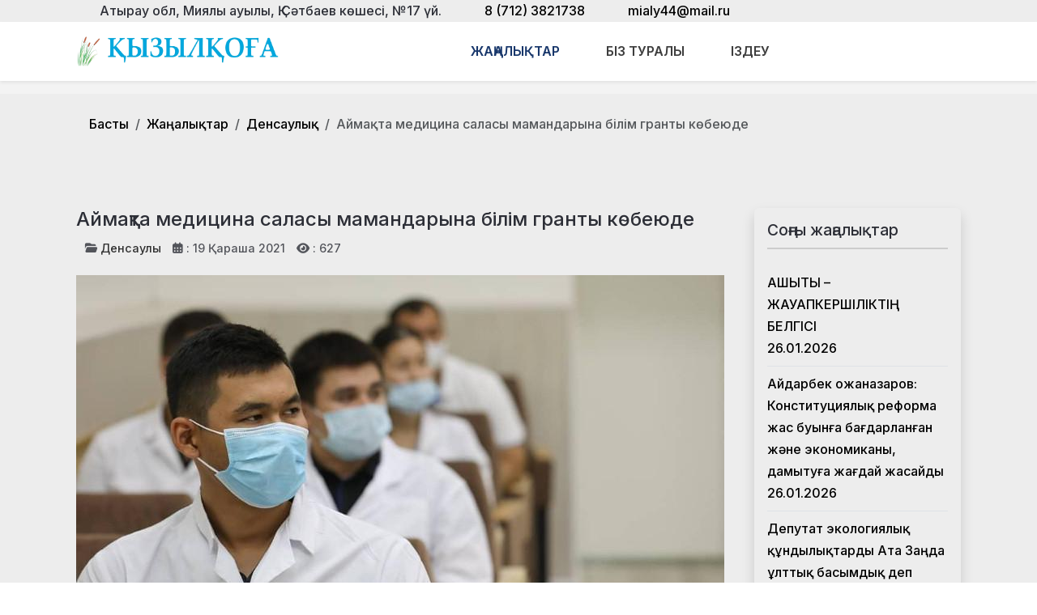

--- FILE ---
content_type: text/html; charset=utf-8
request_url: https://qyzylqoga.kz/zhanalyqtar/densaulyq/ajma-ta-meditsina-salasy-mamandaryna-bilim-granty-k-beyude.html
body_size: 17766
content:
<!DOCTYPE html>
<html lang="ru-ru" dir="ltr" data-bs-theme="light">

<head>
   <meta http-equiv="X-UA-Compatible" content="IE=edge" /><meta name="viewport" content="width=device-width, initial-scale=1" /><meta name="HandheldFriendly" content="true" /><meta name="mobile-web-app-capable" content="YES" /> <!-- document meta -->
   <meta charset="utf-8">
	<meta property="og:type" content="article">
	<meta property="og:image" content="https://qyzylqoga.kz/images/200911224053493e.jpg">
	<meta name="twitter:card" content="summary_large_image">
	<meta name="twitter:image" content="https://qyzylqoga.kz/images/200911224053493e.jpg">
	<meta property="og:title" content="Аймақта медицина саласы мамандарына білім гранты көбеюде">
	<meta name="twitter:title" content="Аймақта медицина саласы мамандарына білім гранты көбеюде">
	<meta property="og:description" content="&amp;quot;Бұл туралы Атырау облысының әкімі Махамбет Досмұхамбетов Орталық коммуникациялар қызметінде өткен брифингте айтты&amp;quot; деп хабарлайды Атырау облысы өңірлік коммуникациялар қызметі.">
	<meta name="twitter:description" content="&amp;quot;Бұл туралы Атырау облысының әкімі Махамбет Досмұхамбетов Орталық коммуникациялар қызметінде өткен брифингте айтты&amp;quot; деп хабарлайды Атырау облысы өңірлік коммуникациялар қызметі.">
	<meta property="og:url" content="https://qyzylqoga.kz/zhanalyqtar/densaulyq/ajma-ta-meditsina-salasy-mamandaryna-bilim-granty-k-beyude.html">
	<meta name="author" content="Сайт әкімшілігі">
	<meta name="description" content="Қызылқоға ауданының қоғамдық - саяси газеті.">
	<meta name="generator" content="Joomla! - Open Source Content Management">
	<title>Аймақта медицина саласы мамандарына білім гранты көбеюде</title>
<link href="/plugins/content/jllike/js/buttons.min.css?b94274" rel="stylesheet">
	<link href="/images/banners/favicon-1671432081.png?b94274" rel="shortcut icon" type="image/png" sizes="any">
	<link href="https://fonts.gstatic.com?b94274" rel="preconnect">
	<link href="https://fonts.googleapis.com/css2?family=Inter:ital,wght@0,100;0,200;0,300;0,400;0,500;0,600;0,700;0,800;0,900;1,100;1,200;1,300;1,400;1,500;1,600;1,700;1,800;1,900&amp;display=swap" rel="stylesheet">
	<link href="https://use.fontawesome.com/releases/v7.0.0/css/all.css?b94274" rel="stylesheet">
	<link href="/media/templates/site/astroid_template_one/css/compiled-bc4ab85bd7d4adf40caf565e559e7c7c.css?b94274" rel="stylesheet">
	<link href="/media/templates/site/astroid_template_one/css/custom.css?b94274" rel="stylesheet">
	<link href="/media/templates/site/astroid_template_one/css/compiled-c8633c0d581f514d87d854334e2bdd5b.css?b94274" rel="stylesheet">
	<link href="/media/mod_wsacarousel/css/wsacarousel_bootstrap3.3.7.css?3.3.7" rel="stylesheet">
	<link href="/media/mod_wsacarousel/css/wsacarousel.css?b94274" rel="stylesheet">
	<link href="/media/vendor/joomla-custom-elements/css/joomla-alert.min.css?0.4.1" rel="stylesheet">
	<style>#fi-61b9f1168f37cc48296773{margin-bottom:30px}@media (max-width: 575.98px) {#fi-61b9f1168f37cc48296773{margin-bottom:30px}}</style>
	<style>
#wsacarousel-loader283
{
width:100%;
max-width: 100%;
height: auto;
overflow: hidden;
border: 0;
}
#wsacarousel283
{
position: relative;
width: 600%;
width: calc(6 * (100% + 10px));
}
#wsacarousel-container283 .wsacarousel-item-inner { 
position: relative;
width: 16.666666666667%;
float: left;
background-color: transparent; 
  height: 0;
  overflow: hidden;
  padding: 0 0 12.5% 0 ;
padding-bottom: calc(12.5% - 0.75*10px);
}
#wsacarousel-container283 .wsacarousel-item-inner .aspect-ratio-box-inside{ 
  position: absolute;
  top: 0;
  left: 0;
  width: 100%;
  height: 100%;
}

#wsacarousel283 .wsacarousel-control{
    display: -webkit-box;
    display: -ms-flexbox;
    display: flex;
    align-items: center;
    -ms-flex-pack: center;
    justify-content: center;
	width: 2.5%;
	}
#wsacarousel283 .wsacarousel-indicators {
	margin: 0 2.5% 1rem;
right: 0;
left: 0;
width:auto;
-webkit-box-pack: center;
-ms-flex-pack: center;
justify-content: center;
padding-left: 0;
}	
#wsacarousel283 #wsacarouselbottom283 {
position: relative;
bottom:0;
margin:0 calc(100% - 16.666666666667%) 0 0;
margin:0 calc(100% - 16.666666666667% + 10px) 0 0;
z-index: 2;
}
.indicator-numbers .wsanr283 {
background-color: transparent;
width: 30px;
height: auto;
margin: 0 3px;
text-indent: 0px;
text-align: center;
}
#wsacarouselbottom283.indicator-numbers .wsanr283.active {
opacity: 1;
}
#wsacarouselbottom283.indicator-numbers  li[data-target] {
border: 0;
border-top: 10px solid transparent;
border-bottom: 10px solid transparent;
opacity: 0.5;
transition: opacity 0.6s ease;
}
#wsacarousel283 .wsacarousel-control-next,
#wsacarousel283 .wsacarousel-indicators {
right:  calc(100% - 16.666666666667% + 10px);
}
#wsacarousel-loader283 .showBothOnHover,
#wsacarousel-loader283 .showOnHover {
	opacity: 0;
	-webkit-transition: opacity 200ms ease 50ms;
	transition: opacity 200ms ease 50ms;
}
#wsacarousel-loader283 .wsashow,
#wsacarousel-loader283:hover .showBothOnHover,
#wsacarousel-loader283 .showOnHover:hover,
#wsacarousel-loader283 .showOnHover.focused  {
	outline: 0;
	opacity: 0.9;
}
.wsacarousel-control-prev {
  background-image:         linear-gradient(to right, rgba(0, 0, 0, .1) 0%, rgba(0, 0, 0, .0001) 100%);
  filter: progid:DXImageTransform.Microsoft.gradient(startColorstr='#80000000', endColorstr='#00000000', GradientType=1);
  background-repeat: repeat-x;
}
.wsacarousel-control-next {
  background-image:         linear-gradient(to right, rgba(0, 0, 0, .0001) 0%, rgba(0, 0, 0, .1) 100%);
  filter: progid:DXImageTransform.Microsoft.gradient(startColorstr='#00000000', endColorstr='#80000000', GradientType=1);
  background-repeat: repeat-x;
}
.play-pause {
position: absolute;
left: 8.3333333333333%;
left: calc(8.3333333333333% - 0.5*10px);  
top: 50%;
margin-top: -20px;
margin-left: -20px;
height: 40px;
width: 40px;
} 
.play-pause img{
width: 100%;
height: 100%; 
}
#play283 {
display:none;
}	
#wsacarousel-container283  .wsacarousel-inner .wsacarousel-caption{
position: absolute;
bottom: 0;
padding:0;
left: 0;
right: 0;
right:  calc(10px);
font-size: 12px;
line-height: 15.6px;
background-color: RGBA(0,0,0,0.5);
color: #ffffff;
}
.wsacarousel-caption {
color: #fff;
text-align: center;
}
#wsacarousel-container283 .wsacarousel-item-content{
float: left;
margin-bottom: 0px;
width: 100%;
width:  calc(100% - 10px);
height: auto; 
aspect-ratio: 1.3333333333333;
overflow: hidden;
}
#wsacarousel-container283 .wsacarousel-item-img{
width: 100%; height: auto; max-height: 100%; object-fit: contain; object-position: 50% top;
}
    
#wsacarousel-container283 .wsacarousel-inner > .item {
    -webkit-transition-duration: 0.6s;
    -moz-transition-duration: 0.6s;
    -o-transition-duration: 0.6s;
    transition-duration: 0.6s;
}
@media (min-width: 768px) {
#wsacarousel-loader283
{
width:100%;
}
#wsacarousel283
{
width: 100%;
width: calc(100% + 10px);
}
#wsacarousel283 .wsacarousel-control{
	width: 15%;
}
#wsacarousel283 .wsacarousel-indicators {
margin: 0 15% 1rem;
}
#wsacarousel283 .wsacarousel-control-next,
#wsacarousel283 .wsacarousel-indicators {
right:  calc(10px);
}
#wsacarousel283 #wsacarouselbottom283 {
margin-right: calc(10px);
}
.play-pause {
position: absolute;
left: 50%;
left: calc(50% - 0.5*10px);  
top: 50%;
}
}

/* override position and transform in 3.3.x and 4.3.x and 5.1.x
*/
#wsacarousel-container283 .wsacarousel-inner .item.prev,
#wsacarousel-container283 .wsacarousel-inner .item.left.active {
  transform: translateX(-16.666666666667%);
}
#wsacarousel-container283 .wsacarousel-inner .item.next,
#wsacarousel-container283 .wsacarousel-inner .item.right.active {
  transform: translateX(16.666666666667%);
}
#wsacarousel-container283 .wsacarousel-inner .item.left,
#wsacarousel-container283 .wsacarousel-inner .item.right {
  transform: translateX(0);
}</style>
	<style>
            .jllikeproSharesContayner a {border-radius: 15px; margin-left: 6px;}
            .jllikeproSharesContayner i {width: 30px;height: 30px;}
            .jllikeproSharesContayner span {height: 30px;line-height: 30px;font-size: 1rem;}
        </style>
	<style>
            @media screen and (max-width:800px) {
                .jllikeproSharesContayner {position: fixed;right: 0;bottom: 0; z-index: 999999; background-color: #fff!important;width: 100%;}
                .jllikeproSharesContayner .event-container > div {border-radius: 0; padding: 0; display: block;}
                .like .l-count {display:none}
                .jllikeproSharesContayner a {border-radius: 0!important;margin: 0!important;}
                .l-all-count {margin-left: 10px; margin-right: 10px;}
                .jllikeproSharesContayner i {width: 44px!important; border-radius: 0!important;}
                .l-ico {background-position: 50%!important}
                .likes-block_left {text-align:left;}
                .likes-block_right {text-align:right;}
                .likes-block_center {text-align:center;}
                .button_text {display: none;}
            }
            </style>
<script src="/media/vendor/jquery/js/jquery.min.js?3.7.1"></script>
	<script src="/media/mod_menu/js/menu.min.js?b94274" type="module"></script>
	<script src="/plugins/content/jllike/js/buttons.min.js?b94274" defer></script>
	<script src="/media/astroid/js/jquery.easing.min.js?b94274"></script>
	<script src="/media/astroid/js/megamenu.min.js?b94274"></script>
	<script src="/media/astroid/js/jquery.hoverIntent.min.js?b94274"></script>
	<script src="/media/astroid/js/offcanvas.min.js?b94274"></script>
	<script src="/media/astroid/js/mobilemenu.min.js?b94274"></script>
	<script src="/media/astroid/js/script.min.js?b94274"></script>
	<script src="/media/mod_wsacarousel/js/wsacarousel_bootstrap3.3.7.js?3.3.7" defer></script>
	<script type="application/json" class="joomla-script-options new">{"joomla.jtext":{"ERROR":"Ошибка","MESSAGE":"Сообщение","NOTICE":"Внимание","WARNING":"Предупреждение","JCLOSE":"Закрыть","JOK":"Ок","JOPEN":"Открыть"},"system.paths":{"root":"","rootFull":"https:\/\/qyzylqoga.kz\/","base":"","baseFull":"https:\/\/qyzylqoga.kz\/"},"csrf.token":"444f44ac173fcef08209bdb6082428af"}</script>
	<script src="/media/system/js/core.min.js?a3d8f8"></script>
	<script src="/media/vendor/webcomponentsjs/js/webcomponents-bundle.min.js?2.8.0" nomodule defer></script>
	<script src="/media/system/js/joomla-hidden-mail.min.js?80d9c7" type="module"></script>
	<script src="/media/system/js/messages.min.js?9a4811" type="module"></script>
	<script>var TEMPLATE_HASH = "533211de3e368fd844b7fc82a259dd52", ASTROID_COLOR_MODE ="light";</script>
	<script>
jQuery(document).ready(function() {
jQuery('#pause283').click(function() {
jQuery('#pause283,#play283').toggle();	
jQuery('#wsacarousel-container283').wsacarousel('pause');
});
jQuery('#play283').click(function() {
jQuery('#play283,#pause283').toggle();	
jQuery('#wsacarousel-container283').wsacarousel('cycle');
});
})
</script>
	<script type="application/ld+json">{"@context":"https://schema.org","@type":"BreadcrumbList","@id":"https://qyzylqoga.kz/#/schema/BreadcrumbList/220","itemListElement":[{"@type":"ListItem","position":1,"item":{"@id":"https://qyzylqoga.kz/","name":"Басты"}},{"@type":"ListItem","position":2,"item":{"@id":"https://qyzylqoga.kz/?Itemid=271","name":"Жаңалықтар"}},{"@type":"ListItem","position":3,"item":{"@id":"https://qyzylqoga.kz/zhanalyqtar/densaulyq.html","name":"Денсаулық"}},{"@type":"ListItem","position":4,"item":{"name":"Аймақта медицина саласы мамандарына білім гранты көбеюде"}}]}</script>
	<script type="application/ld+json">{"@context":"https://schema.org","@graph":[{"@type":"Organization","@id":"https://qyzylqoga.kz/#/schema/Organization/base","name":"Қызылқоға ауданының қоғамдық - саяси жаңалықтары","url":"https://qyzylqoga.kz/"},{"@type":"WebSite","@id":"https://qyzylqoga.kz/#/schema/WebSite/base","url":"https://qyzylqoga.kz/","name":"Қызылқоға ауданының қоғамдық - саяси жаңалықтары","publisher":{"@id":"https://qyzylqoga.kz/#/schema/Organization/base"}},{"@type":"WebPage","@id":"https://qyzylqoga.kz/#/schema/WebPage/base","url":"https://qyzylqoga.kz/zhanalyqtar/densaulyq/ajma-ta-meditsina-salasy-mamandaryna-bilim-granty-k-beyude.html","name":"Аймақта медицина саласы мамандарына білім гранты көбеюде","description":"Қызылқоға ауданының қоғамдық - саяси газеті.","isPartOf":{"@id":"https://qyzylqoga.kz/#/schema/WebSite/base"},"about":{"@id":"https://qyzylqoga.kz/#/schema/Organization/base"},"inLanguage":"ru-RU","breadcrumb":{"@id":"https://qyzylqoga.kz/#/schema/BreadcrumbList/220"}},{"@type":"Article","@id":"https://qyzylqoga.kz/#/schema/com_content/article/4035","name":"Аймақта медицина саласы мамандарына білім гранты көбеюде","headline":"Аймақта медицина саласы мамандарына білім гранты көбеюде","inLanguage":"ru-RU","thumbnailUrl":"images/200911224053493e.jpg","image":"images/200911224053493e.jpg","articleSection":"Денсаулық","dateCreated":"2021-11-19T10:48:56+00:00","interactionStatistic":{"@type":"InteractionCounter","userInteractionCount":627},"isPartOf":{"@id":"https://qyzylqoga.kz/#/schema/WebPage/base"}}]}</script>
	<script>
            window.jllickeproSettings = window.jllickeproSettings || {};
            jllickeproSettings.url = "https://qyzylqoga.kz";
            jllickeproSettings.typeGet = "0";
            jllickeproSettings.enableCounters = true;
            jllickeproSettings.disableMoreLikes = 0;
            jllickeproSettings.isCategory = 0;
            jllickeproSettings.buttonsContayner = "";
            jllickeproSettings.parentContayner = "div.jllikeproSharesContayner";
        </script>
	<script>window.jllickeproSettings = Object.assign(window.jllickeproSettings || {}, {"enableCounters":true,"random_likes":true});</script>
 <!-- joomla head -->
   <link href="/media/templates/site/astroid_template_one/css/custom.css?3.3.5" rel="stylesheet" type="text/css" /> <!-- head styles -->
   <!-- Global site tag (gtag.js) - Google Analytics -->
<script async src="https://www.googletagmanager.com/gtag/js?id=UA-144284301-6"></script>
<script>
  window.dataLayer = window.dataLayer || [];
  function gtag(){dataLayer.push(arguments);}
  gtag('js', new Date());

  gtag('config', 'UA-144284301-6');
</script> <!-- head scripts -->
  <link rel="image_src" href="https://qyzylqoga.kz/images/200911224053493e.jpg" />
</head> <!-- document head -->

<body class="site astroid-framework com-content view-article layout-blog itemid-173 astroid-header-horizontal-center densaulyq-alias tp-style-19 ru-RU ltr">
   <button type="button" title="Back to Top" id="astroid-backtotop" class="btn square" ><i class="fas fa-arrow-up"></i></button><!-- astroid container -->
<div class="astroid-container">
        <!-- astroid content -->
    <div class="astroid-content">
                <!-- astroid layout -->
        <div class="astroid-layout astroid-layout-wide">
                        <!-- astroid wrapper -->
            <div class="astroid-wrapper">
                                <div class="astroid-section" id="as-981559851289724"><div class="container"><div class="astroid-row row" id="ar-711559851289725"><div class="astroid-column col-lg-12 col-md-12 col-sm-12 col-12" id="ac-911559851289725"><div class="astroid-module-position" id="h-1011559851307386"><div class="astroid-contact-info">
         <span class="astroid-contact-address">
                     <i class="fas fa-map-marker-alt"></i>
                           Атырау обл, Миялы ауылы, Қ.Сәтбаев көшесі, №17 үй.      </span>
   
         <span class="astroid-contact-phone">
                     <i class="fas fa-phone-alt"></i>
                           <a href="tel:8(712)3821738">8 (712) 3821738</a>
      </span>
   
   
         <span class="astroid-contact-email">
                     <i class="far fa-envelope"></i>
                            <joomla-hidden-mail  is-link="1" is-email="1" first="bWlhbHk0NA==" last="bWFpbC5ydQ==" text="bWlhbHk0NEBtYWlsLnJ1" base="" >Адрес электронной почты защищен от спам-ботов. Для просмотра адреса в браузере должен быть включен Javascript.</joomla-hidden-mail>      </span>
   
   </div></div></div></div></div></div><div class="astroid-section astroid-header-section shadow-sm center" id="hs-1529472563843"><div class="container"><div class="astroid-row row no-gutters gx-0" id="ar-1529472563843"><div class="astroid-column col-lg-9 col-md-12 col-sm-12 col-12 col-lg-12" id="ac-1529472563843"><div class="astroid-module-position" id="ah-1529472563843"><!-- header starts -->
<header id="astroid-header" class="astroid-header astroid-horizontal-header astroid-horizontal-center-header" data-megamenu data-megamenu-class=".has-megamenu" data-megamenu-content-class=".megamenu-container" data-dropdown-arrow="true" data-header-offset="true" data-transition-speed="100" data-megamenu-animation="slide" data-easing="linear" data-astroid-trigger="hover" data-megamenu-submenu-class=".nav-submenu,.nav-submenu-static">
   <div class="d-flex flex-row justify-content-between">
      <div class="d-flex d-lg-none justify-content-start"><div class="header-mobilemenu-trigger burger-menu-button align-self-center" data-offcanvas="#astroid-mobilemenu" data-effect="mobilemenu-slide"><button aria-label="Mobile Menu Toggle" class="button" type="button"><span class="box"><span class="inner"><span class="visually-hidden">Mobile Menu Toggle</span></span></span></button></div></div>      <div class="header-left-section as-gutter-x-xl@lg d-flex justify-content-start">
                   <!-- logo starts -->
    <!-- image logo starts -->
        <div class="logo-wrapper astroid-logo">
                <a target="_self" class="astroid-logo astroid-logo-image d-flex align-items-center mr-0 mr-lg-4" href="https://qyzylqoga.kz/">
                                <img src="https://qyzylqoga.kz/images/astroid_template_one/qyzylqoga-lk.png" alt="Қызылқоға ауданының қоғамдық - саяси жаңалықтары" class="astroid-logo-default" />                                    
            <img src="https://qyzylqoga.kz/images/astroid_template_one/qyzylqoga-lk.png" alt="Қызылқоға ауданының қоғамдық - саяси жаңалықтары" class="astroid-logo-mobile" />                            </a>
            </div>
    <!-- image logo ends -->
<!-- logo ends -->                         </div>
               <div class="min-w-30 d-lg-none"></div>
            <div class="header-center-section d-none d-lg-flex justify-content-center flex-lg-grow-1"><nav class=" align-self-center d-none d-lg-block" aria-label="horizontal menu"><ul class="nav astroid-nav d-none d-lg-flex"><li data-position="full" class="nav-item nav-item-id-234 nav-item-level-1 nav-item-active nav-item-deeper nav-item-parent has-megamenu nav-item-dropdown"><!--menu link starts-->
<a href="/?Itemid=271" title="Жаңалықтар" class="as-menu-item nav-link-item-id-234 nav-link active megamenu-item-link item-link-alias item-level-1" data-drop-action="hover">
   <span class="nav-title">
                                          <span class="nav-title-text">Жаңалықтар</span>                                                <i class="fas fa-chevron-down nav-item-caret"></i>
                  </span>
   </a>
<!--menu link ends--><div class="megamenu-container nav-submenu-container nav-item-level-1"><ul class="nav-submenu" style="width:100vw"><li data-position="right" class="nav-item-submenu nav-item-id-154 nav-item-level-2"><!--menu link starts-->
<a href="/zhanalyqtar/audan-tynysy.html" title="Аудан тынысы" class="as-menu-item nav-link-item-id-154 item-link-component item-level-2" data-drop-action="hover">
   <span class="nav-title">
                                          <span class="nav-title-text">Аудан тынысы</span>                              </span>
   </a>
<!--menu link ends--></li><li data-position="right" class="nav-item-submenu nav-item-id-156 nav-item-level-2"><!--menu link starts-->
<a href="/zhanalyqtar/bilim.html" title="Білім" class="as-menu-item nav-link-item-id-156 item-link-component item-level-2" data-drop-action="hover">
   <span class="nav-title">
                                          <span class="nav-title-text">Білім</span>                              </span>
   </a>
<!--menu link ends--></li><li data-position="right" class="nav-item-submenu nav-item-id-155 nav-item-level-2"><!--menu link starts-->
<a href="/zhanalyqtar/adebiet.html" title="Әдебиет" class="as-menu-item nav-link-item-id-155 item-link-component item-level-2" data-drop-action="hover">
   <span class="nav-title">
                                          <span class="nav-title-text">Әдебиет</span>                              </span>
   </a>
<!--menu link ends--></li><li data-position="right" class="nav-item-submenu nav-item-id-167 nav-item-level-2"><!--menu link starts-->
<a href="/zhanalyqtar/madeniet.html" title="Мәдениет" class="as-menu-item nav-link-item-id-167 item-link-component item-level-2" data-drop-action="hover">
   <span class="nav-title">
                                          <span class="nav-title-text">Мәдениет</span>                              </span>
   </a>
<!--menu link ends--></li><li data-position="right" class="nav-item-submenu nav-item-id-160 nav-item-level-2"><!--menu link starts-->
<a href="/zhanalyqtar/sport.html" title="Спорт" class="as-menu-item nav-link-item-id-160 item-link-component item-level-2" data-drop-action="hover">
   <span class="nav-title">
                                          <span class="nav-title-text">Спорт</span>                              </span>
   </a>
<!--menu link ends--></li><li data-position="right" class="nav-item-submenu nav-item-id-171 nav-item-level-2"><!--menu link starts-->
<a href="/zhanalyqtar/ashygyn-aitaiyq.html" title="Ашығын айтайық" class="as-menu-item nav-link-item-id-171 item-link-component item-level-2" data-drop-action="hover">
   <span class="nav-title">
                                          <span class="nav-title-text">Ашығын айтайық</span>                              </span>
   </a>
<!--menu link ends--></li><li data-position="right" class="nav-item-submenu nav-item-id-172 nav-item-level-2"><!--menu link starts-->
<a href="/zhanalyqtar/qogam.html" title="Қоғам" class="as-menu-item nav-link-item-id-172 item-link-component item-level-2" data-drop-action="hover">
   <span class="nav-title">
                                          <span class="nav-title-text">Қоғам</span>                              </span>
   </a>
<!--menu link ends--></li><li data-position="right" class="nav-item-submenu nav-item-id-173 nav-item-level-2 nav-item-current nav-item-active"><!--menu link starts-->
<a href="/zhanalyqtar/densaulyq.html" title="Денсаулық" class="as-menu-item nav-link-item-id-173 active item-link-component item-level-2" data-drop-action="hover">
   <span class="nav-title">
                                          <span class="nav-title-text">Денсаулық</span>                              </span>
   </a>
<!--menu link ends--></li><li data-position="right" class="nav-item-submenu nav-item-id-174 nav-item-level-2"><!--menu link starts-->
<a href="/zhanalyqtar/atauly-kun.html" title="Атаулы күн" class="as-menu-item nav-link-item-id-174 item-link-component item-level-2" data-drop-action="hover">
   <span class="nav-title">
                                          <span class="nav-title-text">Атаулы күн</span>                              </span>
   </a>
<!--menu link ends--></li><li data-position="right" class="nav-item-submenu nav-item-id-175 nav-item-level-2"><!--menu link starts-->
<a href="/zhanalyqtar/fotoetued.html" title="Фотоэтюд" class="as-menu-item nav-link-item-id-175 item-link-component item-level-2" data-drop-action="hover">
   <span class="nav-title">
                                          <span class="nav-title-text">Фотоэтюд</span>                              </span>
   </a>
<!--menu link ends--></li><li data-position="right" class="nav-item-submenu nav-item-id-259 nav-item-level-2"><!--menu link starts-->
<a href="/zhanalyqtar/sayasat.html" title="Саясат" class="as-menu-item nav-link-item-id-259 item-link-component item-level-2" data-drop-action="hover">
   <span class="nav-title">
                                          <span class="nav-title-text">Саясат</span>                              </span>
   </a>
<!--menu link ends--></li></ul></div></li><li data-position="right" class="nav-item nav-item-id-168 nav-item-level-1"><!--menu link starts-->
<a href="/biz-turaly.html" title="Біз туралы" class="as-menu-item nav-link-item-id-168 nav-link item-link-component item-level-1" data-drop-action="hover">
   <span class="nav-title">
                                          <span class="nav-title-text">Біз туралы</span>                              </span>
   </a>
<!--menu link ends--></li><li data-position="right" class="nav-item nav-item-id-253 nav-item-level-1"><!--menu link starts-->
<a href="/izdeu.html" title="Іздеу" class="as-menu-item nav-link-item-id-253 nav-link item-link-component item-level-1" data-drop-action="hover">
   <span class="nav-title">
               <i class="fab fa-searchengin"></i>
                                          <span class="nav-title-text">Іздеу</span>                              </span>
   </a>
<!--menu link ends--></li></ul></nav></div>         </div>
</header>
<!-- header ends --><!-- header starts -->
<header id="astroid-sticky-header" class="astroid-header astroid-header-sticky header-sticky-desktop header-static-mobile header-static-tablet d-none" data-megamenu data-megamenu-class=".has-megamenu" data-megamenu-content-class=".megamenu-container" data-dropdown-arrow="true" data-header-offset="true" data-transition-speed="100" data-megamenu-animation="slide" data-easing="linear" data-astroid-trigger="hover" data-megamenu-submenu-class=".nav-submenu">
   <div class="container d-flex flex-row justify-content-between">
      <div class="d-flex d-lg-none justify-content-start"><div class="header-mobilemenu-trigger burger-menu-button align-self-center" data-offcanvas="#astroid-mobilemenu" data-effect="mobilemenu-slide"><button aria-label="Mobile Menu Toggle" class="button" type="button"><span class="box"><span class="inner"><span class="visually-hidden">Mobile Menu Toggle</span></span></span></button></div></div>      <div class="header-left-section d-flex justify-content-start">
                    <!-- logo starts -->
    <!-- image logo starts -->
        <div class="logo-wrapper astroid-logo">
                <a target="_self" class="astroid-logo astroid-logo-image d-flex align-items-center mr-0 mr-lg-4" href="https://qyzylqoga.kz/">
                                            <img src="https://qyzylqoga.kz/images/astroid_template_one/qyzylqoga-lk.png" alt="Қызылқоға ауданының қоғамдық - саяси жаңалықтары" class="astroid-logo-sticky" />                        
            <img src="https://qyzylqoga.kz/images/astroid_template_one/qyzylqoga-lk.png" alt="Қызылқоға ауданының қоғамдық - саяси жаңалықтары" class="astroid-logo-mobile" />                            </a>
            </div>
    <!-- image logo ends -->
<!-- logo ends -->               </div>
                <div class="min-w-30 d-lg-none"></div>
            <div class="header-center-section d-none d-lg-flex justify-content-center flex-lg-grow-1"><nav class=" astroid-nav-wraper align-self-center px-3 d-none d-lg-block mx-auto" aria-label="sticky menu"><ul class="nav astroid-nav d-none d-lg-flex"><li data-position="full" class="nav-item nav-item-id-234 nav-item-level-1 nav-item-active nav-item-deeper nav-item-parent has-megamenu nav-item-dropdown"><!--menu link starts-->
<a href="/?Itemid=271" title="Жаңалықтар" class="as-menu-item nav-link-item-id-234 nav-link active megamenu-item-link item-link-alias item-level-1" data-drop-action="hover">
   <span class="nav-title">
                                          <span class="nav-title-text">Жаңалықтар</span>                                                <i class="fas fa-chevron-down nav-item-caret"></i>
                  </span>
   </a>
<!--menu link ends--><div class="megamenu-container nav-submenu-container nav-item-level-1"><ul class="nav-submenu" style="width:100vw"><li data-position="right" class="nav-item-submenu nav-item-id-154 nav-item-level-2"><!--menu link starts-->
<a href="/zhanalyqtar/audan-tynysy.html" title="Аудан тынысы" class="as-menu-item nav-link-item-id-154 item-link-component item-level-2" data-drop-action="hover">
   <span class="nav-title">
                                          <span class="nav-title-text">Аудан тынысы</span>                              </span>
   </a>
<!--menu link ends--></li><li data-position="right" class="nav-item-submenu nav-item-id-156 nav-item-level-2"><!--menu link starts-->
<a href="/zhanalyqtar/bilim.html" title="Білім" class="as-menu-item nav-link-item-id-156 item-link-component item-level-2" data-drop-action="hover">
   <span class="nav-title">
                                          <span class="nav-title-text">Білім</span>                              </span>
   </a>
<!--menu link ends--></li><li data-position="right" class="nav-item-submenu nav-item-id-155 nav-item-level-2"><!--menu link starts-->
<a href="/zhanalyqtar/adebiet.html" title="Әдебиет" class="as-menu-item nav-link-item-id-155 item-link-component item-level-2" data-drop-action="hover">
   <span class="nav-title">
                                          <span class="nav-title-text">Әдебиет</span>                              </span>
   </a>
<!--menu link ends--></li><li data-position="right" class="nav-item-submenu nav-item-id-167 nav-item-level-2"><!--menu link starts-->
<a href="/zhanalyqtar/madeniet.html" title="Мәдениет" class="as-menu-item nav-link-item-id-167 item-link-component item-level-2" data-drop-action="hover">
   <span class="nav-title">
                                          <span class="nav-title-text">Мәдениет</span>                              </span>
   </a>
<!--menu link ends--></li><li data-position="right" class="nav-item-submenu nav-item-id-160 nav-item-level-2"><!--menu link starts-->
<a href="/zhanalyqtar/sport.html" title="Спорт" class="as-menu-item nav-link-item-id-160 item-link-component item-level-2" data-drop-action="hover">
   <span class="nav-title">
                                          <span class="nav-title-text">Спорт</span>                              </span>
   </a>
<!--menu link ends--></li><li data-position="right" class="nav-item-submenu nav-item-id-171 nav-item-level-2"><!--menu link starts-->
<a href="/zhanalyqtar/ashygyn-aitaiyq.html" title="Ашығын айтайық" class="as-menu-item nav-link-item-id-171 item-link-component item-level-2" data-drop-action="hover">
   <span class="nav-title">
                                          <span class="nav-title-text">Ашығын айтайық</span>                              </span>
   </a>
<!--menu link ends--></li><li data-position="right" class="nav-item-submenu nav-item-id-172 nav-item-level-2"><!--menu link starts-->
<a href="/zhanalyqtar/qogam.html" title="Қоғам" class="as-menu-item nav-link-item-id-172 item-link-component item-level-2" data-drop-action="hover">
   <span class="nav-title">
                                          <span class="nav-title-text">Қоғам</span>                              </span>
   </a>
<!--menu link ends--></li><li data-position="right" class="nav-item-submenu nav-item-id-173 nav-item-level-2 nav-item-current nav-item-active"><!--menu link starts-->
<a href="/zhanalyqtar/densaulyq.html" title="Денсаулық" class="as-menu-item nav-link-item-id-173 active item-link-component item-level-2" data-drop-action="hover">
   <span class="nav-title">
                                          <span class="nav-title-text">Денсаулық</span>                              </span>
   </a>
<!--menu link ends--></li><li data-position="right" class="nav-item-submenu nav-item-id-174 nav-item-level-2"><!--menu link starts-->
<a href="/zhanalyqtar/atauly-kun.html" title="Атаулы күн" class="as-menu-item nav-link-item-id-174 item-link-component item-level-2" data-drop-action="hover">
   <span class="nav-title">
                                          <span class="nav-title-text">Атаулы күн</span>                              </span>
   </a>
<!--menu link ends--></li><li data-position="right" class="nav-item-submenu nav-item-id-175 nav-item-level-2"><!--menu link starts-->
<a href="/zhanalyqtar/fotoetued.html" title="Фотоэтюд" class="as-menu-item nav-link-item-id-175 item-link-component item-level-2" data-drop-action="hover">
   <span class="nav-title">
                                          <span class="nav-title-text">Фотоэтюд</span>                              </span>
   </a>
<!--menu link ends--></li><li data-position="right" class="nav-item-submenu nav-item-id-259 nav-item-level-2"><!--menu link starts-->
<a href="/zhanalyqtar/sayasat.html" title="Саясат" class="as-menu-item nav-link-item-id-259 item-link-component item-level-2" data-drop-action="hover">
   <span class="nav-title">
                                          <span class="nav-title-text">Саясат</span>                              </span>
   </a>
<!--menu link ends--></li></ul></div></li><li data-position="right" class="nav-item nav-item-id-168 nav-item-level-1"><!--menu link starts-->
<a href="/biz-turaly.html" title="Біз туралы" class="as-menu-item nav-link-item-id-168 nav-link item-link-component item-level-1" data-drop-action="hover">
   <span class="nav-title">
                                          <span class="nav-title-text">Біз туралы</span>                              </span>
   </a>
<!--menu link ends--></li><li data-position="right" class="nav-item nav-item-id-253 nav-item-level-1"><!--menu link starts-->
<a href="/izdeu.html" title="Іздеу" class="as-menu-item nav-link-item-id-253 nav-link item-link-component item-level-1" data-drop-action="hover">
   <span class="nav-title">
               <i class="fab fa-searchengin"></i>
                                          <span class="nav-title-text">Іздеу</span>                              </span>
   </a>
<!--menu link ends--></li></ul></nav></div>         </div>
</header>
<!-- header ends --></div></div></div></div></div><div class="astroid-section hideonxs hideonsm hideonmd" id="ts-551539321230222"><div class="container"><div class="astroid-row row" id="ar-941539321230222"><div class="astroid-column col-lg-4 col-md-12 col-sm-12 col-12 col-lg-12" id="ac-1091539321232502"><div class="astroid-module-position float-right" id="ats-691539321321578"><div class="astroid-social-icons row">
    <div class="col"><a title="WhatsApp"  aria-label="WhatsApp" style="color:#00C033" href="https://wa.me/77782090327" target="_blank" rel="noopener"><i class="fab fa-whatsapp"></i></a></div><div class="col"><a title="Facebook"  aria-label="Facebook" style="color:#39539E" href="https://www.facebook.com/people/%D2%9A%D1%8B%D0%B7%D1%8B%D0%BB%D2%9B%D0%BE%D2%93%D0%B0-%D0%93%D0%B0%D0%B7%D0%B5%D1%82%D1%96/pfbid0SBEd7Y74NU5jY8zYPvgg7sNRBv7J2dxbfp1AuLNFrwAXoCvSuyeZX6MpLVwJyU6Zl/" target="_blank" rel="noopener"><i class="fab fa-facebook-f"></i></a></div><div class="col"><a title="YouTube"  aria-label="YouTube" style="color:#DE0000" href="#" target="_blank" rel="noopener"><i class="fab fa-youtube"></i></a></div><div class="col"><a title="Instagram"  aria-label="Instagram" style="color:#467FAA" href="https://www.instagram.com/kyzylkoga_gazeti/" target="_blank" rel="noopener"><i class="fab fa-instagram"></i></a></div></div></div></div></div></div></div><div class="astroid-section  py-3 py-md-3" id="s5-1529739392010"><div class="container"><div class="astroid-row row" id="ar-1529739392010"><div class="astroid-column col-lg-9 col-md-12 col-sm-12 col-12 col-lg-12" id="ac-1529739392010"><div class="astroid-module-position" id="p2-1529739392010"><div class="position-2-position moduletable ">
        <nav class="mod-breadcrumbs__wrapper" aria-label="Крошки">
    <ol class="mod-breadcrumbs breadcrumb px-3 py-2">
                    <li class="mod-breadcrumbs__divider float-start">
                <span class="divider icon-location icon-fw" aria-hidden="true"></span>
            </li>
        
        <li class="mod-breadcrumbs__item breadcrumb-item"><a href="/" class="pathway"><span>Басты</span></a></li><li class="mod-breadcrumbs__item breadcrumb-item"><a href="/?Itemid=271" class="pathway"><span>Жаңалықтар</span></a></li><li class="mod-breadcrumbs__item breadcrumb-item"><a href="/zhanalyqtar/densaulyq.html" class="pathway"><span>Денсаулық</span></a></li><li class="mod-breadcrumbs__item breadcrumb-item active"><span>Аймақта медицина саласы мамандарына білім гранты көбеюде</span></li>    </ol>
    </nav>
</div></div></div></div></div></div><div class="astroid-section astroid-component-section" id="cs-1528971561366"><div class="container"><div class="astroid-row row" id="ar-1528971561366"><div class="astroid-column col-lg-6 col-md-12 col-sm-12 col-12 col-lg-9" id="ac-1528971561366"><div class="astroid-message" id="m-1528971711775"><div id="system-message-container" aria-live="polite"></div>
</div><div class="astroid-component" id="ca-151571722957271"><main class="astroid-component-area">
   <div class="com-content-article item-page" itemscope itemtype="https://schema.org/Article"><meta itemprop="inLanguage" content="ru-RU"><div class="astroid-section" id="as-61b5cf11613cc086185689"><div class="astroid-row row no-gutters gx-0" id="ar-61b5cf11613cc033152637"><div class="astroid-column col-lg-12 col-md-12 col-sm-12 col-12" id="ac-61b5cf11613cc030930660"><div class="astroid-article-title" id="t-61b9bb50c0a7c455878112"><h1>Аймақта медицина саласы мамандарына білім гранты көбеюде</h1></div><div class="astroid-article-infoblock" id="iba-61b9dc69558df484112986"><dl class="article-info muted above">
          <dt class="article-info-term">
                          Информация о материале                  </dt>

       
       
                  <dd class="category-name">
    <span class="icon-folder-open icon-fw" aria-hidden="true"></span>                         <a href="/zhanalyqtar/densaulyq.html">Денсаулық</a>    </dd>
       
       
       
                  <dd class="published">
    <span class="icon-calendar icon-fw" aria-hidden="true"></span>
    <time datetime="2021-11-19T15:48:56+05:00">
        : 19 Қараша 2021    </time>
</dd>
          
         
      
               <dd class="hits">
    <span class="icon-eye icon-fw" aria-hidden="true"></span>
    <meta content="UserPageVisits:627">
    : 627</dd>
         </dl></div><div class="astroid-article-full-image" id="fi-61b9f1168f37cc48296773"><figure class="left item-image">
    <img src="/images/200911224053493e.jpg">    </figure>
</div><div class="astroid-article-text" id="awt-61bae20c0d2cf499628496"><p><strong>"Бұл туралы Атырау облысының әкімі Махамбет Досмұхамбетов Орталық коммуникациялар қызметінде өткен брифингте айтты" деп хабарлайды Атырау облысы өңірлік коммуникациялар қызметі.</strong></p>
 
<p>"Медицина саласы мамандарының тапшылығын төмендету мақсатында өңірге 71 жас маман тартылды, оның 21-і ауылдық жерлерге жіберілді. Соңғы 3 жылда медицина мамандығы бойынша оқыту грант санын 54-тен 71-ге дейін ұлғайттық" деп атап өтті Атырау облысының әкімі Махамбет Досмұхамбетов.</p>
<p>Еске сала кетелік, биыл облыста 4 денсаулық сақтау нысаны салынды, 6 нысанның құрылысы жүргізілуде.</p>				<div class="jllikeproSharesContayner jllikepro_4035">
				<input type="hidden" class="link-to-share" id="link-to-share-4035" value="https://qyzylqoga.kz/zhanalyqtar/densaulyq/ajma-ta-meditsina-salasy-mamandaryna-bilim-granty-k-beyude.html"/>
				<input type="hidden" class="share-title" id="share-title-4035" value="Аймақта медицина саласы мамандарына білім гранты көбеюде"/>
				<input type="hidden" class="share-image" id="share-image-4035" value="https://qyzylqoga.kz/images/200911224053493e.jpg"/>
				<input type="hidden" class="share-desc" id="share-desc-4035" value="&quot;Бұл туралы Атырау облысының әкімі Махамбет Досмұхамбетов Орталық коммуникациялар қызметінде өткен брифингте айтты&quot; деп хабарлайды Атырау облысы өңірлік коммуникациялар қызметі."/>
				<input type="hidden" class="share-id" value="4035"/>
				<div class="event-container" >
				<div class="likes-block_left">					<a title="FaceBook" class="like l-fb" id="l-fb-4035">
					<i class="l-ico"></i>
					<span class="l-count"></span>
					</a>					<a title="Вконтакте" class="like l-vk" id="l-vk-4035">
					<i class="l-ico"></i>
					<span class="l-count"></span>
					</a>					<a title="Twitter" class="like l-tw" id="l-tw-4035">
					<i class="l-ico"></i>
					<span class="l-count"></span>
					</a>					<a title="Одноклассники" class="like l-ok" id="l-ok-4035">
					<i class="l-ico"></i>
					<span class="l-count"></span>
					</a>					<a title="Мой мир" class="like l-ml" id="l-ml-4035">
					<i class="l-ico"></i>
					<span class="l-count"></span>
					</a>					<a title="Telegram" class="like l-tl" id="l-tl-4035">
					<i class="l-ico"></i>
					<span class="l-count"></span>
					</a>					<a title="WhatsApp" class="like l-wa" id="l-wa-4035">
					<i class="l-ico"></i>
					<span class="l-count"></span>
					</a>					<a title="Viber" class="like l-vi" id="l-vi-4035">
					<i class="l-ico"></i>
					<span class="l-count"></span>
					</a>					<a title="Всего лайков" class="l-all" id="l-all-4035">
					<i class="l-ico"></i>
					<span class="l-count l-all-count" id="l-all-count-4035">0</span>
					</a>					</div>
				</div>
			</div></div></div></div><div class="astroid-row row no-gutters gx-0" id="ar-61cf11f1984f8893849655"><div class="astroid-column col-lg-12 col-md-12 col-sm-12 col-12" id="ac-61cf11f1984f8812201194"><div class="astroid-article-pagination" id="p-61baef551d766c54101067">
<nav class="pagenavigation" aria-label="Навигация по страницам">
    <span class="pagination ms-0">
                <a class="btn btn-sm btn-secondary previous" href="/zhanalyqtar/densaulyq/aitv-zh-pasy-bar-sa-tanajy.html" rel="prev">
            <span class="visually-hidden">
                Предыдущий: «АИТВ жұқпасы бар. Сақтанайық!»            </span>
            <span class="icon-chevron-left" aria-hidden="true"></span> <span aria-hidden="true">Назад</span>            </a>
                    <a class="btn btn-sm btn-secondary next" href="/zhanalyqtar/densaulyq/atyrau-a-pfizer-vaktsinasyny-al-ash-y-partiyasy-kelindi.html" rel="next">
            <span class="visually-hidden">
                Следующий: Атырауға &quot;Pfizer&quot; вакцинасының алғашқы партиясы әкелінді             </span>
            <span aria-hidden="true">Вперед</span> <span class="icon-chevron-right" aria-hidden="true"></span>            </a>
        </span>
</nav>
</div></div></div></div></div>
</main></div><div class="astroid-module-position" id="cb-581539181699144"><div class="content-bottom-position moduletable ">
            <h3 class="module-title">ФОТОГАЛЕРЕЯ</h3>        
<div id="wsacarousel-loader283" class="wsacarousel wsacarousel-loader"  tabindex="0">
	<div id="wsacarousel283" class="wsacarousel-box">
		<!-- Container with data-options (animation and wsa-carousel only for info) -->
        <div id="wsacarousel-container283" class="wsacarousel slide " 
        data-ride="wsacarousel"
        data-interval="3600" 
		data-pause="hover"
		data-wrap="true"
		data-keyboard="true"
		data-duration="600"
		>
		<!-- Indicators -->
		 
			<!-- Wrapper for slides -->
        	<div id="wsacarousel-inner283" class="wsacarousel-inner"   role="listbox">
			          			<div class="wsacarousel-item item item1 active" >
          		          		    <div class="wsacarousel-item-inner seq0">
          		        <div class="aspect-ratio-box-inside" > 
              			    <div class="wsacarousel-item-content">
              				    	            			    								<img class="wsacarousel-item-img" src="/images/gallery-region/DSC_0169-min.jpg" alt="DSC_0169-min.jpg" "/>
    							    						    												
    						</div>
						</div>
					</div>
					          		    <div class="wsacarousel-item-inner seq1">
          		        <div class="aspect-ratio-box-inside" > 
              			    <div class="wsacarousel-item-content">
              				    	            			    								<img class="wsacarousel-item-img" src="/images/gallery-region/DSC_0185-min.jpg" alt="DSC_0185-min.jpg" "/>
    							    						    												
    						</div>
						</div>
					</div>
					          		    <div class="wsacarousel-item-inner seq2">
          		        <div class="aspect-ratio-box-inside" > 
              			    <div class="wsacarousel-item-content">
              				    	            			    								<img class="wsacarousel-item-img" src="/images/gallery-region/DSC_0513-min.jpg" alt="DSC_0513-min.jpg" "/>
    							    						    												
    						</div>
						</div>
					</div>
					          		    <div class="wsacarousel-item-inner seq3">
          		        <div class="aspect-ratio-box-inside" > 
              			    <div class="wsacarousel-item-content">
              				    	            			    								<img class="wsacarousel-item-img" src="/images/gallery-region/DSC_1433-min.jpg" alt="DSC_1433-min.jpg" "/>
    							    						    												
    						</div>
						</div>
					</div>
					          		    <div class="wsacarousel-item-inner seq4">
          		        <div class="aspect-ratio-box-inside" > 
              			    <div class="wsacarousel-item-content">
              				    	            			    								<img class="wsacarousel-item-img" src="/images/gallery-region/foto 015-min.jpg" alt="foto 015-min.jpg" "/>
    							    						    												
    						</div>
						</div>
					</div>
					          		    <div class="wsacarousel-item-inner seq5">
          		        <div class="aspect-ratio-box-inside" > 
              			    <div class="wsacarousel-item-content">
              				    	            			    								<img class="wsacarousel-item-img" src="/images/gallery-region/foto 456-min.jpg" alt="foto 456-min.jpg" "/>
    							    						    												
    						</div>
						</div>
					</div>
									</div><!-- end slide-frame -->
                          			<div class="wsacarousel-item item item2" >
          		          		    <div class="wsacarousel-item-inner seq0">
          		        <div class="aspect-ratio-box-inside" > 
              			    <div class="wsacarousel-item-content">
              				    	            			    								<img class="wsacarousel-item-img" src="/images/gallery-region/DSC_0185-min.jpg" alt="DSC_0185-min.jpg" "/>
    							    						    												
    						</div>
						</div>
					</div>
					          		    <div class="wsacarousel-item-inner seq1">
          		        <div class="aspect-ratio-box-inside" > 
              			    <div class="wsacarousel-item-content">
              				    	            			    								<img class="wsacarousel-item-img" src="/images/gallery-region/DSC_0513-min.jpg" alt="DSC_0513-min.jpg" "/>
    							    						    												
    						</div>
						</div>
					</div>
					          		    <div class="wsacarousel-item-inner seq2">
          		        <div class="aspect-ratio-box-inside" > 
              			    <div class="wsacarousel-item-content">
              				    	            			    								<img class="wsacarousel-item-img" src="/images/gallery-region/DSC_1433-min.jpg" alt="DSC_1433-min.jpg" "/>
    							    						    												
    						</div>
						</div>
					</div>
					          		    <div class="wsacarousel-item-inner seq3">
          		        <div class="aspect-ratio-box-inside" > 
              			    <div class="wsacarousel-item-content">
              				    	            			    								<img class="wsacarousel-item-img" src="/images/gallery-region/foto 015-min.jpg" alt="foto 015-min.jpg" "/>
    							    						    												
    						</div>
						</div>
					</div>
					          		    <div class="wsacarousel-item-inner seq4">
          		        <div class="aspect-ratio-box-inside" > 
              			    <div class="wsacarousel-item-content">
              				    	            			    								<img class="wsacarousel-item-img" src="/images/gallery-region/foto 456-min.jpg" alt="foto 456-min.jpg" "/>
    							    						    												
    						</div>
						</div>
					</div>
					          		    <div class="wsacarousel-item-inner seq5">
          		        <div class="aspect-ratio-box-inside" > 
              			    <div class="wsacarousel-item-content">
              				    	            			    								<img class="wsacarousel-item-img" src="/images/gallery-region/foto 457-min.jpg" alt="foto 457-min.jpg" "/>
    							    						    												
    						</div>
						</div>
					</div>
									</div><!-- end slide-frame -->
                          			<div class="wsacarousel-item item item3" >
          		          		    <div class="wsacarousel-item-inner seq0">
          		        <div class="aspect-ratio-box-inside" > 
              			    <div class="wsacarousel-item-content">
              				    	            			    								<img class="wsacarousel-item-img" src="/images/gallery-region/DSC_0513-min.jpg" alt="DSC_0513-min.jpg" "/>
    							    						    												
    						</div>
						</div>
					</div>
					          		    <div class="wsacarousel-item-inner seq1">
          		        <div class="aspect-ratio-box-inside" > 
              			    <div class="wsacarousel-item-content">
              				    	            			    								<img class="wsacarousel-item-img" src="/images/gallery-region/DSC_1433-min.jpg" alt="DSC_1433-min.jpg" "/>
    							    						    												
    						</div>
						</div>
					</div>
					          		    <div class="wsacarousel-item-inner seq2">
          		        <div class="aspect-ratio-box-inside" > 
              			    <div class="wsacarousel-item-content">
              				    	            			    								<img class="wsacarousel-item-img" src="/images/gallery-region/foto 015-min.jpg" alt="foto 015-min.jpg" "/>
    							    						    												
    						</div>
						</div>
					</div>
					          		    <div class="wsacarousel-item-inner seq3">
          		        <div class="aspect-ratio-box-inside" > 
              			    <div class="wsacarousel-item-content">
              				    	            			    								<img class="wsacarousel-item-img" src="/images/gallery-region/foto 456-min.jpg" alt="foto 456-min.jpg" "/>
    							    						    												
    						</div>
						</div>
					</div>
					          		    <div class="wsacarousel-item-inner seq4">
          		        <div class="aspect-ratio-box-inside" > 
              			    <div class="wsacarousel-item-content">
              				    	            			    								<img class="wsacarousel-item-img" src="/images/gallery-region/foto 457-min.jpg" alt="foto 457-min.jpg" "/>
    							    						    												
    						</div>
						</div>
					</div>
					          		    <div class="wsacarousel-item-inner seq5">
          		        <div class="aspect-ratio-box-inside" > 
              			    <div class="wsacarousel-item-content">
              				    	            			    								<img class="wsacarousel-item-img" src="/images/gallery-region/foto 473-min.jpg" alt="foto 473-min.jpg" "/>
    							    						    												
    						</div>
						</div>
					</div>
									</div><!-- end slide-frame -->
                          			<div class="wsacarousel-item item item4" >
          		          		    <div class="wsacarousel-item-inner seq0">
          		        <div class="aspect-ratio-box-inside" > 
              			    <div class="wsacarousel-item-content">
              				    	            			    								<img class="wsacarousel-item-img" src="/images/gallery-region/DSC_1433-min.jpg" alt="DSC_1433-min.jpg" "/>
    							    						    												
    						</div>
						</div>
					</div>
					          		    <div class="wsacarousel-item-inner seq1">
          		        <div class="aspect-ratio-box-inside" > 
              			    <div class="wsacarousel-item-content">
              				    	            			    								<img class="wsacarousel-item-img" src="/images/gallery-region/foto 015-min.jpg" alt="foto 015-min.jpg" "/>
    							    						    												
    						</div>
						</div>
					</div>
					          		    <div class="wsacarousel-item-inner seq2">
          		        <div class="aspect-ratio-box-inside" > 
              			    <div class="wsacarousel-item-content">
              				    	            			    								<img class="wsacarousel-item-img" src="/images/gallery-region/foto 456-min.jpg" alt="foto 456-min.jpg" "/>
    							    						    												
    						</div>
						</div>
					</div>
					          		    <div class="wsacarousel-item-inner seq3">
          		        <div class="aspect-ratio-box-inside" > 
              			    <div class="wsacarousel-item-content">
              				    	            			    								<img class="wsacarousel-item-img" src="/images/gallery-region/foto 457-min.jpg" alt="foto 457-min.jpg" "/>
    							    						    												
    						</div>
						</div>
					</div>
					          		    <div class="wsacarousel-item-inner seq4">
          		        <div class="aspect-ratio-box-inside" > 
              			    <div class="wsacarousel-item-content">
              				    	            			    								<img class="wsacarousel-item-img" src="/images/gallery-region/foto 473-min.jpg" alt="foto 473-min.jpg" "/>
    							    						    												
    						</div>
						</div>
					</div>
					          		    <div class="wsacarousel-item-inner seq5">
          		        <div class="aspect-ratio-box-inside" > 
              			    <div class="wsacarousel-item-content">
              				    	            			    								<img class="wsacarousel-item-img" src="/images/gallery-region/foto 494-min.jpg" alt="foto 494-min.jpg" "/>
    							    						    												
    						</div>
						</div>
					</div>
									</div><!-- end slide-frame -->
                          			<div class="wsacarousel-item item item5" >
          		          		    <div class="wsacarousel-item-inner seq0">
          		        <div class="aspect-ratio-box-inside" > 
              			    <div class="wsacarousel-item-content">
              				    	            			    								<img class="wsacarousel-item-img" src="/images/gallery-region/foto 015-min.jpg" alt="foto 015-min.jpg" "/>
    							    						    												
    						</div>
						</div>
					</div>
					          		    <div class="wsacarousel-item-inner seq1">
          		        <div class="aspect-ratio-box-inside" > 
              			    <div class="wsacarousel-item-content">
              				    	            			    								<img class="wsacarousel-item-img" src="/images/gallery-region/foto 456-min.jpg" alt="foto 456-min.jpg" "/>
    							    						    												
    						</div>
						</div>
					</div>
					          		    <div class="wsacarousel-item-inner seq2">
          		        <div class="aspect-ratio-box-inside" > 
              			    <div class="wsacarousel-item-content">
              				    	            			    								<img class="wsacarousel-item-img" src="/images/gallery-region/foto 457-min.jpg" alt="foto 457-min.jpg" "/>
    							    						    												
    						</div>
						</div>
					</div>
					          		    <div class="wsacarousel-item-inner seq3">
          		        <div class="aspect-ratio-box-inside" > 
              			    <div class="wsacarousel-item-content">
              				    	            			    								<img class="wsacarousel-item-img" src="/images/gallery-region/foto 473-min.jpg" alt="foto 473-min.jpg" "/>
    							    						    												
    						</div>
						</div>
					</div>
					          		    <div class="wsacarousel-item-inner seq4">
          		        <div class="aspect-ratio-box-inside" > 
              			    <div class="wsacarousel-item-content">
              				    	            			    								<img class="wsacarousel-item-img" src="/images/gallery-region/foto 494-min.jpg" alt="foto 494-min.jpg" "/>
    							    						    												
    						</div>
						</div>
					</div>
					          		    <div class="wsacarousel-item-inner seq5">
          		        <div class="aspect-ratio-box-inside" > 
              			    <div class="wsacarousel-item-content">
              				    	            			    								<img class="wsacarousel-item-img" src="/images/gallery-region/Izobrazenie 1639-min.jpg" alt="Izobrazenie 1639-min.jpg" "/>
    							    						    												
    						</div>
						</div>
					</div>
									</div><!-- end slide-frame -->
                          			<div class="wsacarousel-item item item6" >
          		          		    <div class="wsacarousel-item-inner seq0">
          		        <div class="aspect-ratio-box-inside" > 
              			    <div class="wsacarousel-item-content">
              				    	            			    								<img class="wsacarousel-item-img" src="/images/gallery-region/foto 456-min.jpg" alt="foto 456-min.jpg" "/>
    							    						    												
    						</div>
						</div>
					</div>
					          		    <div class="wsacarousel-item-inner seq1">
          		        <div class="aspect-ratio-box-inside" > 
              			    <div class="wsacarousel-item-content">
              				    	            			    								<img class="wsacarousel-item-img" src="/images/gallery-region/foto 457-min.jpg" alt="foto 457-min.jpg" "/>
    							    						    												
    						</div>
						</div>
					</div>
					          		    <div class="wsacarousel-item-inner seq2">
          		        <div class="aspect-ratio-box-inside" > 
              			    <div class="wsacarousel-item-content">
              				    	            			    								<img class="wsacarousel-item-img" src="/images/gallery-region/foto 473-min.jpg" alt="foto 473-min.jpg" "/>
    							    						    												
    						</div>
						</div>
					</div>
					          		    <div class="wsacarousel-item-inner seq3">
          		        <div class="aspect-ratio-box-inside" > 
              			    <div class="wsacarousel-item-content">
              				    	            			    								<img class="wsacarousel-item-img" src="/images/gallery-region/foto 494-min.jpg" alt="foto 494-min.jpg" "/>
    							    						    												
    						</div>
						</div>
					</div>
					          		    <div class="wsacarousel-item-inner seq4">
          		        <div class="aspect-ratio-box-inside" > 
              			    <div class="wsacarousel-item-content">
              				    	            			    								<img class="wsacarousel-item-img" src="/images/gallery-region/Izobrazenie 1639-min.jpg" alt="Izobrazenie 1639-min.jpg" "/>
    							    						    												
    						</div>
						</div>
					</div>
					          		    <div class="wsacarousel-item-inner seq5">
          		        <div class="aspect-ratio-box-inside" > 
              			    <div class="wsacarousel-item-content">
              				    	            			    								<img class="wsacarousel-item-img" src="/images/gallery-region/Izobrazenie 2787-min.jpg" alt="Izobrazenie 2787-min.jpg" "/>
    							    						    												
    						</div>
						</div>
					</div>
									</div><!-- end slide-frame -->
                          			<div class="wsacarousel-item item item7" >
          		          		    <div class="wsacarousel-item-inner seq0">
          		        <div class="aspect-ratio-box-inside" > 
              			    <div class="wsacarousel-item-content">
              				    	            			    								<img class="wsacarousel-item-img" src="/images/gallery-region/foto 457-min.jpg" alt="foto 457-min.jpg" "/>
    							    						    												
    						</div>
						</div>
					</div>
					          		    <div class="wsacarousel-item-inner seq1">
          		        <div class="aspect-ratio-box-inside" > 
              			    <div class="wsacarousel-item-content">
              				    	            			    								<img class="wsacarousel-item-img" src="/images/gallery-region/foto 473-min.jpg" alt="foto 473-min.jpg" "/>
    							    						    												
    						</div>
						</div>
					</div>
					          		    <div class="wsacarousel-item-inner seq2">
          		        <div class="aspect-ratio-box-inside" > 
              			    <div class="wsacarousel-item-content">
              				    	            			    								<img class="wsacarousel-item-img" src="/images/gallery-region/foto 494-min.jpg" alt="foto 494-min.jpg" "/>
    							    						    												
    						</div>
						</div>
					</div>
					          		    <div class="wsacarousel-item-inner seq3">
          		        <div class="aspect-ratio-box-inside" > 
              			    <div class="wsacarousel-item-content">
              				    	            			    								<img class="wsacarousel-item-img" src="/images/gallery-region/Izobrazenie 1639-min.jpg" alt="Izobrazenie 1639-min.jpg" "/>
    							    						    												
    						</div>
						</div>
					</div>
					          		    <div class="wsacarousel-item-inner seq4">
          		        <div class="aspect-ratio-box-inside" > 
              			    <div class="wsacarousel-item-content">
              				    	            			    								<img class="wsacarousel-item-img" src="/images/gallery-region/Izobrazenie 2787-min.jpg" alt="Izobrazenie 2787-min.jpg" "/>
    							    						    												
    						</div>
						</div>
					</div>
					          		    <div class="wsacarousel-item-inner seq5">
          		        <div class="aspect-ratio-box-inside" > 
              			    <div class="wsacarousel-item-content">
              				    	            			    								<img class="wsacarousel-item-img" src="/images/gallery-region/Izobrazenie 2824-min.jpg" alt="Izobrazenie 2824-min.jpg" "/>
    							    						    												
    						</div>
						</div>
					</div>
									</div><!-- end slide-frame -->
                          			<div class="wsacarousel-item item item8" >
          		          		    <div class="wsacarousel-item-inner seq0">
          		        <div class="aspect-ratio-box-inside" > 
              			    <div class="wsacarousel-item-content">
              				    	            			    								<img class="wsacarousel-item-img" src="/images/gallery-region/foto 473-min.jpg" alt="foto 473-min.jpg" "/>
    							    						    												
    						</div>
						</div>
					</div>
					          		    <div class="wsacarousel-item-inner seq1">
          		        <div class="aspect-ratio-box-inside" > 
              			    <div class="wsacarousel-item-content">
              				    	            			    								<img class="wsacarousel-item-img" src="/images/gallery-region/foto 494-min.jpg" alt="foto 494-min.jpg" "/>
    							    						    												
    						</div>
						</div>
					</div>
					          		    <div class="wsacarousel-item-inner seq2">
          		        <div class="aspect-ratio-box-inside" > 
              			    <div class="wsacarousel-item-content">
              				    	            			    								<img class="wsacarousel-item-img" src="/images/gallery-region/Izobrazenie 1639-min.jpg" alt="Izobrazenie 1639-min.jpg" "/>
    							    						    												
    						</div>
						</div>
					</div>
					          		    <div class="wsacarousel-item-inner seq3">
          		        <div class="aspect-ratio-box-inside" > 
              			    <div class="wsacarousel-item-content">
              				    	            			    								<img class="wsacarousel-item-img" src="/images/gallery-region/Izobrazenie 2787-min.jpg" alt="Izobrazenie 2787-min.jpg" "/>
    							    						    												
    						</div>
						</div>
					</div>
					          		    <div class="wsacarousel-item-inner seq4">
          		        <div class="aspect-ratio-box-inside" > 
              			    <div class="wsacarousel-item-content">
              				    	            			    								<img class="wsacarousel-item-img" src="/images/gallery-region/Izobrazenie 2824-min.jpg" alt="Izobrazenie 2824-min.jpg" "/>
    							    						    												
    						</div>
						</div>
					</div>
					          		    <div class="wsacarousel-item-inner seq5">
          		        <div class="aspect-ratio-box-inside" > 
              			    <div class="wsacarousel-item-content">
              				    	            			    								<img class="wsacarousel-item-img" src="/images/gallery-region/Izobrazenie 3455-min.jpg" alt="Izobrazenie 3455-min.jpg" "/>
    							    						    												
    						</div>
						</div>
					</div>
									</div><!-- end slide-frame -->
                          			<div class="wsacarousel-item item item9" >
          		          		    <div class="wsacarousel-item-inner seq0">
          		        <div class="aspect-ratio-box-inside" > 
              			    <div class="wsacarousel-item-content">
              				    	            			    								<img class="wsacarousel-item-img" src="/images/gallery-region/foto 494-min.jpg" alt="foto 494-min.jpg" "/>
    							    						    												
    						</div>
						</div>
					</div>
					          		    <div class="wsacarousel-item-inner seq1">
          		        <div class="aspect-ratio-box-inside" > 
              			    <div class="wsacarousel-item-content">
              				    	            			    								<img class="wsacarousel-item-img" src="/images/gallery-region/Izobrazenie 1639-min.jpg" alt="Izobrazenie 1639-min.jpg" "/>
    							    						    												
    						</div>
						</div>
					</div>
					          		    <div class="wsacarousel-item-inner seq2">
          		        <div class="aspect-ratio-box-inside" > 
              			    <div class="wsacarousel-item-content">
              				    	            			    								<img class="wsacarousel-item-img" src="/images/gallery-region/Izobrazenie 2787-min.jpg" alt="Izobrazenie 2787-min.jpg" "/>
    							    						    												
    						</div>
						</div>
					</div>
					          		    <div class="wsacarousel-item-inner seq3">
          		        <div class="aspect-ratio-box-inside" > 
              			    <div class="wsacarousel-item-content">
              				    	            			    								<img class="wsacarousel-item-img" src="/images/gallery-region/Izobrazenie 2824-min.jpg" alt="Izobrazenie 2824-min.jpg" "/>
    							    						    												
    						</div>
						</div>
					</div>
					          		    <div class="wsacarousel-item-inner seq4">
          		        <div class="aspect-ratio-box-inside" > 
              			    <div class="wsacarousel-item-content">
              				    	            			    								<img class="wsacarousel-item-img" src="/images/gallery-region/Izobrazenie 3455-min.jpg" alt="Izobrazenie 3455-min.jpg" "/>
    							    						    												
    						</div>
						</div>
					</div>
					          		    <div class="wsacarousel-item-inner seq5">
          		        <div class="aspect-ratio-box-inside" > 
              			    <div class="wsacarousel-item-content">
              				    	            			    								<img class="wsacarousel-item-img" src="/images/gallery-region/Izobrazenie 3595-min.jpg" alt="Izobrazenie 3595-min.jpg" "/>
    							    						    												
    						</div>
						</div>
					</div>
									</div><!-- end slide-frame -->
                          			<div class="wsacarousel-item item item10" >
          		          		    <div class="wsacarousel-item-inner seq0">
          		        <div class="aspect-ratio-box-inside" > 
              			    <div class="wsacarousel-item-content">
              				    	            			    								<img class="wsacarousel-item-img" src="/images/gallery-region/Izobrazenie 1639-min.jpg" alt="Izobrazenie 1639-min.jpg" "/>
    							    						    												
    						</div>
						</div>
					</div>
					          		    <div class="wsacarousel-item-inner seq1">
          		        <div class="aspect-ratio-box-inside" > 
              			    <div class="wsacarousel-item-content">
              				    	            			    								<img class="wsacarousel-item-img" src="/images/gallery-region/Izobrazenie 2787-min.jpg" alt="Izobrazenie 2787-min.jpg" "/>
    							    						    												
    						</div>
						</div>
					</div>
					          		    <div class="wsacarousel-item-inner seq2">
          		        <div class="aspect-ratio-box-inside" > 
              			    <div class="wsacarousel-item-content">
              				    	            			    								<img class="wsacarousel-item-img" src="/images/gallery-region/Izobrazenie 2824-min.jpg" alt="Izobrazenie 2824-min.jpg" "/>
    							    						    												
    						</div>
						</div>
					</div>
					          		    <div class="wsacarousel-item-inner seq3">
          		        <div class="aspect-ratio-box-inside" > 
              			    <div class="wsacarousel-item-content">
              				    	            			    								<img class="wsacarousel-item-img" src="/images/gallery-region/Izobrazenie 3455-min.jpg" alt="Izobrazenie 3455-min.jpg" "/>
    							    						    												
    						</div>
						</div>
					</div>
					          		    <div class="wsacarousel-item-inner seq4">
          		        <div class="aspect-ratio-box-inside" > 
              			    <div class="wsacarousel-item-content">
              				    	            			    								<img class="wsacarousel-item-img" src="/images/gallery-region/Izobrazenie 3595-min.jpg" alt="Izobrazenie 3595-min.jpg" "/>
    							    						    												
    						</div>
						</div>
					</div>
					          		    <div class="wsacarousel-item-inner seq5">
          		        <div class="aspect-ratio-box-inside" > 
              			    <div class="wsacarousel-item-content">
              				    	            			    								<img class="wsacarousel-item-img" src="/images/gallery-region/Izobrazenie 3599-min.jpg" alt="Izobrazenie 3599-min.jpg" "/>
    							    						    												
    						</div>
						</div>
					</div>
									</div><!-- end slide-frame -->
                          			<div class="wsacarousel-item item item11" >
          		          		    <div class="wsacarousel-item-inner seq0">
          		        <div class="aspect-ratio-box-inside" > 
              			    <div class="wsacarousel-item-content">
              				    	            			    								<img class="wsacarousel-item-img" src="/images/gallery-region/Izobrazenie 2787-min.jpg" alt="Izobrazenie 2787-min.jpg" "/>
    							    						    												
    						</div>
						</div>
					</div>
					          		    <div class="wsacarousel-item-inner seq1">
          		        <div class="aspect-ratio-box-inside" > 
              			    <div class="wsacarousel-item-content">
              				    	            			    								<img class="wsacarousel-item-img" src="/images/gallery-region/Izobrazenie 2824-min.jpg" alt="Izobrazenie 2824-min.jpg" "/>
    							    						    												
    						</div>
						</div>
					</div>
					          		    <div class="wsacarousel-item-inner seq2">
          		        <div class="aspect-ratio-box-inside" > 
              			    <div class="wsacarousel-item-content">
              				    	            			    								<img class="wsacarousel-item-img" src="/images/gallery-region/Izobrazenie 3455-min.jpg" alt="Izobrazenie 3455-min.jpg" "/>
    							    						    												
    						</div>
						</div>
					</div>
					          		    <div class="wsacarousel-item-inner seq3">
          		        <div class="aspect-ratio-box-inside" > 
              			    <div class="wsacarousel-item-content">
              				    	            			    								<img class="wsacarousel-item-img" src="/images/gallery-region/Izobrazenie 3595-min.jpg" alt="Izobrazenie 3595-min.jpg" "/>
    							    						    												
    						</div>
						</div>
					</div>
					          		    <div class="wsacarousel-item-inner seq4">
          		        <div class="aspect-ratio-box-inside" > 
              			    <div class="wsacarousel-item-content">
              				    	            			    								<img class="wsacarousel-item-img" src="/images/gallery-region/Izobrazenie 3599-min.jpg" alt="Izobrazenie 3599-min.jpg" "/>
    							    						    												
    						</div>
						</div>
					</div>
					          		    <div class="wsacarousel-item-inner seq5">
          		        <div class="aspect-ratio-box-inside" > 
              			    <div class="wsacarousel-item-content">
              				    	            			    								<img class="wsacarousel-item-img" src="/images/gallery-region/Izobrazenie 3615-min.jpg" alt="Izobrazenie 3615-min.jpg" "/>
    							    						    												
    						</div>
						</div>
					</div>
									</div><!-- end slide-frame -->
                          			<div class="wsacarousel-item item item12" >
          		          		    <div class="wsacarousel-item-inner seq0">
          		        <div class="aspect-ratio-box-inside" > 
              			    <div class="wsacarousel-item-content">
              				    	            			    								<img class="wsacarousel-item-img" src="/images/gallery-region/Izobrazenie 2824-min.jpg" alt="Izobrazenie 2824-min.jpg" "/>
    							    						    												
    						</div>
						</div>
					</div>
					          		    <div class="wsacarousel-item-inner seq1">
          		        <div class="aspect-ratio-box-inside" > 
              			    <div class="wsacarousel-item-content">
              				    	            			    								<img class="wsacarousel-item-img" src="/images/gallery-region/Izobrazenie 3455-min.jpg" alt="Izobrazenie 3455-min.jpg" "/>
    							    						    												
    						</div>
						</div>
					</div>
					          		    <div class="wsacarousel-item-inner seq2">
          		        <div class="aspect-ratio-box-inside" > 
              			    <div class="wsacarousel-item-content">
              				    	            			    								<img class="wsacarousel-item-img" src="/images/gallery-region/Izobrazenie 3595-min.jpg" alt="Izobrazenie 3595-min.jpg" "/>
    							    						    												
    						</div>
						</div>
					</div>
					          		    <div class="wsacarousel-item-inner seq3">
          		        <div class="aspect-ratio-box-inside" > 
              			    <div class="wsacarousel-item-content">
              				    	            			    								<img class="wsacarousel-item-img" src="/images/gallery-region/Izobrazenie 3599-min.jpg" alt="Izobrazenie 3599-min.jpg" "/>
    							    						    												
    						</div>
						</div>
					</div>
					          		    <div class="wsacarousel-item-inner seq4">
          		        <div class="aspect-ratio-box-inside" > 
              			    <div class="wsacarousel-item-content">
              				    	            			    								<img class="wsacarousel-item-img" src="/images/gallery-region/Izobrazenie 3615-min.jpg" alt="Izobrazenie 3615-min.jpg" "/>
    							    						    												
    						</div>
						</div>
					</div>
					          		    <div class="wsacarousel-item-inner seq5">
          		        <div class="aspect-ratio-box-inside" > 
              			    <div class="wsacarousel-item-content">
              				    	            			    								<img class="wsacarousel-item-img" src="/images/gallery-region/Izobrazenie 5796-min.jpg" alt="Izobrazenie 5796-min.jpg" "/>
    							    						    												
    						</div>
						</div>
					</div>
									</div><!-- end slide-frame -->
                          			<div class="wsacarousel-item item item13" >
          		          		    <div class="wsacarousel-item-inner seq0">
          		        <div class="aspect-ratio-box-inside" > 
              			    <div class="wsacarousel-item-content">
              				    	            			    								<img class="wsacarousel-item-img" src="/images/gallery-region/Izobrazenie 3455-min.jpg" alt="Izobrazenie 3455-min.jpg" "/>
    							    						    												
    						</div>
						</div>
					</div>
					          		    <div class="wsacarousel-item-inner seq1">
          		        <div class="aspect-ratio-box-inside" > 
              			    <div class="wsacarousel-item-content">
              				    	            			    								<img class="wsacarousel-item-img" src="/images/gallery-region/Izobrazenie 3595-min.jpg" alt="Izobrazenie 3595-min.jpg" "/>
    							    						    												
    						</div>
						</div>
					</div>
					          		    <div class="wsacarousel-item-inner seq2">
          		        <div class="aspect-ratio-box-inside" > 
              			    <div class="wsacarousel-item-content">
              				    	            			    								<img class="wsacarousel-item-img" src="/images/gallery-region/Izobrazenie 3599-min.jpg" alt="Izobrazenie 3599-min.jpg" "/>
    							    						    												
    						</div>
						</div>
					</div>
					          		    <div class="wsacarousel-item-inner seq3">
          		        <div class="aspect-ratio-box-inside" > 
              			    <div class="wsacarousel-item-content">
              				    	            			    								<img class="wsacarousel-item-img" src="/images/gallery-region/Izobrazenie 3615-min.jpg" alt="Izobrazenie 3615-min.jpg" "/>
    							    						    												
    						</div>
						</div>
					</div>
					          		    <div class="wsacarousel-item-inner seq4">
          		        <div class="aspect-ratio-box-inside" > 
              			    <div class="wsacarousel-item-content">
              				    	            			    								<img class="wsacarousel-item-img" src="/images/gallery-region/Izobrazenie 5796-min.jpg" alt="Izobrazenie 5796-min.jpg" "/>
    							    						    												
    						</div>
						</div>
					</div>
					          		    <div class="wsacarousel-item-inner seq5">
          		        <div class="aspect-ratio-box-inside" > 
              			    <div class="wsacarousel-item-content">
              				    	            			    								<img class="wsacarousel-item-img" src="/images/gallery-region/P1840635-min.jpg" alt="P1840635-min.jpg" "/>
    							    						    												
    						</div>
						</div>
					</div>
									</div><!-- end slide-frame -->
                          			<div class="wsacarousel-item item item14" >
          		          		    <div class="wsacarousel-item-inner seq0">
          		        <div class="aspect-ratio-box-inside" > 
              			    <div class="wsacarousel-item-content">
              				    	            			    								<img class="wsacarousel-item-img" src="/images/gallery-region/Izobrazenie 3595-min.jpg" alt="Izobrazenie 3595-min.jpg" "/>
    							    						    												
    						</div>
						</div>
					</div>
					          		    <div class="wsacarousel-item-inner seq1">
          		        <div class="aspect-ratio-box-inside" > 
              			    <div class="wsacarousel-item-content">
              				    	            			    								<img class="wsacarousel-item-img" src="/images/gallery-region/Izobrazenie 3599-min.jpg" alt="Izobrazenie 3599-min.jpg" "/>
    							    						    												
    						</div>
						</div>
					</div>
					          		    <div class="wsacarousel-item-inner seq2">
          		        <div class="aspect-ratio-box-inside" > 
              			    <div class="wsacarousel-item-content">
              				    	            			    								<img class="wsacarousel-item-img" src="/images/gallery-region/Izobrazenie 3615-min.jpg" alt="Izobrazenie 3615-min.jpg" "/>
    							    						    												
    						</div>
						</div>
					</div>
					          		    <div class="wsacarousel-item-inner seq3">
          		        <div class="aspect-ratio-box-inside" > 
              			    <div class="wsacarousel-item-content">
              				    	            			    								<img class="wsacarousel-item-img" src="/images/gallery-region/Izobrazenie 5796-min.jpg" alt="Izobrazenie 5796-min.jpg" "/>
    							    						    												
    						</div>
						</div>
					</div>
					          		    <div class="wsacarousel-item-inner seq4">
          		        <div class="aspect-ratio-box-inside" > 
              			    <div class="wsacarousel-item-content">
              				    	            			    								<img class="wsacarousel-item-img" src="/images/gallery-region/P1840635-min.jpg" alt="P1840635-min.jpg" "/>
    							    						    												
    						</div>
						</div>
					</div>
					          		    <div class="wsacarousel-item-inner seq5">
          		        <div class="aspect-ratio-box-inside" > 
              			    <div class="wsacarousel-item-content">
              				    	            			    								<img class="wsacarousel-item-img" src="/images/gallery-region/SAM_3546-min.jpg" alt="SAM_3546-min.jpg" "/>
    							    						    												
    						</div>
						</div>
					</div>
									</div><!-- end slide-frame -->
                          			<div class="wsacarousel-item item item15" >
          		          		    <div class="wsacarousel-item-inner seq0">
          		        <div class="aspect-ratio-box-inside" > 
              			    <div class="wsacarousel-item-content">
              				    	            			    								<img class="wsacarousel-item-img" src="/images/gallery-region/Izobrazenie 3599-min.jpg" alt="Izobrazenie 3599-min.jpg" "/>
    							    						    												
    						</div>
						</div>
					</div>
					          		    <div class="wsacarousel-item-inner seq1">
          		        <div class="aspect-ratio-box-inside" > 
              			    <div class="wsacarousel-item-content">
              				    	            			    								<img class="wsacarousel-item-img" src="/images/gallery-region/Izobrazenie 3615-min.jpg" alt="Izobrazenie 3615-min.jpg" "/>
    							    						    												
    						</div>
						</div>
					</div>
					          		    <div class="wsacarousel-item-inner seq2">
          		        <div class="aspect-ratio-box-inside" > 
              			    <div class="wsacarousel-item-content">
              				    	            			    								<img class="wsacarousel-item-img" src="/images/gallery-region/Izobrazenie 5796-min.jpg" alt="Izobrazenie 5796-min.jpg" "/>
    							    						    												
    						</div>
						</div>
					</div>
					          		    <div class="wsacarousel-item-inner seq3">
          		        <div class="aspect-ratio-box-inside" > 
              			    <div class="wsacarousel-item-content">
              				    	            			    								<img class="wsacarousel-item-img" src="/images/gallery-region/P1840635-min.jpg" alt="P1840635-min.jpg" "/>
    							    						    												
    						</div>
						</div>
					</div>
					          		    <div class="wsacarousel-item-inner seq4">
          		        <div class="aspect-ratio-box-inside" > 
              			    <div class="wsacarousel-item-content">
              				    	            			    								<img class="wsacarousel-item-img" src="/images/gallery-region/SAM_3546-min.jpg" alt="SAM_3546-min.jpg" "/>
    							    						    												
    						</div>
						</div>
					</div>
					          		    <div class="wsacarousel-item-inner seq5">
          		        <div class="aspect-ratio-box-inside" > 
              			    <div class="wsacarousel-item-content">
              				    	            			    								<img class="wsacarousel-item-img" src="/images/gallery-region/SAM_3590-min.jpg" alt="SAM_3590-min.jpg" "/>
    							    						    												
    						</div>
						</div>
					</div>
									</div><!-- end slide-frame -->
                          			<div class="wsacarousel-item item item16" >
          		          		    <div class="wsacarousel-item-inner seq0">
          		        <div class="aspect-ratio-box-inside" > 
              			    <div class="wsacarousel-item-content">
              				    	            			    								<img class="wsacarousel-item-img" src="/images/gallery-region/Izobrazenie 3615-min.jpg" alt="Izobrazenie 3615-min.jpg" "/>
    							    						    												
    						</div>
						</div>
					</div>
					          		    <div class="wsacarousel-item-inner seq1">
          		        <div class="aspect-ratio-box-inside" > 
              			    <div class="wsacarousel-item-content">
              				    	            			    								<img class="wsacarousel-item-img" src="/images/gallery-region/Izobrazenie 5796-min.jpg" alt="Izobrazenie 5796-min.jpg" "/>
    							    						    												
    						</div>
						</div>
					</div>
					          		    <div class="wsacarousel-item-inner seq2">
          		        <div class="aspect-ratio-box-inside" > 
              			    <div class="wsacarousel-item-content">
              				    	            			    								<img class="wsacarousel-item-img" src="/images/gallery-region/P1840635-min.jpg" alt="P1840635-min.jpg" "/>
    							    						    												
    						</div>
						</div>
					</div>
					          		    <div class="wsacarousel-item-inner seq3">
          		        <div class="aspect-ratio-box-inside" > 
              			    <div class="wsacarousel-item-content">
              				    	            			    								<img class="wsacarousel-item-img" src="/images/gallery-region/SAM_3546-min.jpg" alt="SAM_3546-min.jpg" "/>
    							    						    												
    						</div>
						</div>
					</div>
					          		    <div class="wsacarousel-item-inner seq4">
          		        <div class="aspect-ratio-box-inside" > 
              			    <div class="wsacarousel-item-content">
              				    	            			    								<img class="wsacarousel-item-img" src="/images/gallery-region/SAM_3590-min.jpg" alt="SAM_3590-min.jpg" "/>
    							    						    												
    						</div>
						</div>
					</div>
					          		    <div class="wsacarousel-item-inner seq5">
          		        <div class="aspect-ratio-box-inside" > 
              			    <div class="wsacarousel-item-content">
              				    	            			    								<img class="wsacarousel-item-img" src="/images/gallery-region/DSC_0169-min.jpg" alt="DSC_0169-min.jpg" "/>
    							    						    												
    						</div>
						</div>
					</div>
									</div><!-- end slide-frame -->
                          			<div class="wsacarousel-item item item17" >
          		          		    <div class="wsacarousel-item-inner seq0">
          		        <div class="aspect-ratio-box-inside" > 
              			    <div class="wsacarousel-item-content">
              				    	            			    								<img class="wsacarousel-item-img" src="/images/gallery-region/Izobrazenie 5796-min.jpg" alt="Izobrazenie 5796-min.jpg" "/>
    							    						    												
    						</div>
						</div>
					</div>
					          		    <div class="wsacarousel-item-inner seq1">
          		        <div class="aspect-ratio-box-inside" > 
              			    <div class="wsacarousel-item-content">
              				    	            			    								<img class="wsacarousel-item-img" src="/images/gallery-region/P1840635-min.jpg" alt="P1840635-min.jpg" "/>
    							    						    												
    						</div>
						</div>
					</div>
					          		    <div class="wsacarousel-item-inner seq2">
          		        <div class="aspect-ratio-box-inside" > 
              			    <div class="wsacarousel-item-content">
              				    	            			    								<img class="wsacarousel-item-img" src="/images/gallery-region/SAM_3546-min.jpg" alt="SAM_3546-min.jpg" "/>
    							    						    												
    						</div>
						</div>
					</div>
					          		    <div class="wsacarousel-item-inner seq3">
          		        <div class="aspect-ratio-box-inside" > 
              			    <div class="wsacarousel-item-content">
              				    	            			    								<img class="wsacarousel-item-img" src="/images/gallery-region/SAM_3590-min.jpg" alt="SAM_3590-min.jpg" "/>
    							    						    												
    						</div>
						</div>
					</div>
					          		    <div class="wsacarousel-item-inner seq4">
          		        <div class="aspect-ratio-box-inside" > 
              			    <div class="wsacarousel-item-content">
              				    	            			    								<img class="wsacarousel-item-img" src="/images/gallery-region/DSC_0169-min.jpg" alt="DSC_0169-min.jpg" "/>
    							    						    												
    						</div>
						</div>
					</div>
					          		    <div class="wsacarousel-item-inner seq5">
          		        <div class="aspect-ratio-box-inside" > 
              			    <div class="wsacarousel-item-content">
              				    	            			    								<img class="wsacarousel-item-img" src="/images/gallery-region/DSC_0185-min.jpg" alt="DSC_0185-min.jpg" "/>
    							    						    												
    						</div>
						</div>
					</div>
									</div><!-- end slide-frame -->
                          			<div class="wsacarousel-item item item18" >
          		          		    <div class="wsacarousel-item-inner seq0">
          		        <div class="aspect-ratio-box-inside" > 
              			    <div class="wsacarousel-item-content">
              				    	            			    								<img class="wsacarousel-item-img" src="/images/gallery-region/P1840635-min.jpg" alt="P1840635-min.jpg" "/>
    							    						    												
    						</div>
						</div>
					</div>
					          		    <div class="wsacarousel-item-inner seq1">
          		        <div class="aspect-ratio-box-inside" > 
              			    <div class="wsacarousel-item-content">
              				    	            			    								<img class="wsacarousel-item-img" src="/images/gallery-region/SAM_3546-min.jpg" alt="SAM_3546-min.jpg" "/>
    							    						    												
    						</div>
						</div>
					</div>
					          		    <div class="wsacarousel-item-inner seq2">
          		        <div class="aspect-ratio-box-inside" > 
              			    <div class="wsacarousel-item-content">
              				    	            			    								<img class="wsacarousel-item-img" src="/images/gallery-region/SAM_3590-min.jpg" alt="SAM_3590-min.jpg" "/>
    							    						    												
    						</div>
						</div>
					</div>
					          		    <div class="wsacarousel-item-inner seq3">
          		        <div class="aspect-ratio-box-inside" > 
              			    <div class="wsacarousel-item-content">
              				    	            			    								<img class="wsacarousel-item-img" src="/images/gallery-region/DSC_0169-min.jpg" alt="DSC_0169-min.jpg" "/>
    							    						    												
    						</div>
						</div>
					</div>
					          		    <div class="wsacarousel-item-inner seq4">
          		        <div class="aspect-ratio-box-inside" > 
              			    <div class="wsacarousel-item-content">
              				    	            			    								<img class="wsacarousel-item-img" src="/images/gallery-region/DSC_0185-min.jpg" alt="DSC_0185-min.jpg" "/>
    							    						    												
    						</div>
						</div>
					</div>
					          		    <div class="wsacarousel-item-inner seq5">
          		        <div class="aspect-ratio-box-inside" > 
              			    <div class="wsacarousel-item-content">
              				    	            			    								<img class="wsacarousel-item-img" src="/images/gallery-region/DSC_0513-min.jpg" alt="DSC_0513-min.jpg" "/>
    							    						    												
    						</div>
						</div>
					</div>
									</div><!-- end slide-frame -->
                          			<div class="wsacarousel-item item item19" >
          		          		    <div class="wsacarousel-item-inner seq0">
          		        <div class="aspect-ratio-box-inside" > 
              			    <div class="wsacarousel-item-content">
              				    	            			    								<img class="wsacarousel-item-img" src="/images/gallery-region/SAM_3546-min.jpg" alt="SAM_3546-min.jpg" "/>
    							    						    												
    						</div>
						</div>
					</div>
					          		    <div class="wsacarousel-item-inner seq1">
          		        <div class="aspect-ratio-box-inside" > 
              			    <div class="wsacarousel-item-content">
              				    	            			    								<img class="wsacarousel-item-img" src="/images/gallery-region/SAM_3590-min.jpg" alt="SAM_3590-min.jpg" "/>
    							    						    												
    						</div>
						</div>
					</div>
					          		    <div class="wsacarousel-item-inner seq2">
          		        <div class="aspect-ratio-box-inside" > 
              			    <div class="wsacarousel-item-content">
              				    	            			    								<img class="wsacarousel-item-img" src="/images/gallery-region/DSC_0169-min.jpg" alt="DSC_0169-min.jpg" "/>
    							    						    												
    						</div>
						</div>
					</div>
					          		    <div class="wsacarousel-item-inner seq3">
          		        <div class="aspect-ratio-box-inside" > 
              			    <div class="wsacarousel-item-content">
              				    	            			    								<img class="wsacarousel-item-img" src="/images/gallery-region/DSC_0185-min.jpg" alt="DSC_0185-min.jpg" "/>
    							    						    												
    						</div>
						</div>
					</div>
					          		    <div class="wsacarousel-item-inner seq4">
          		        <div class="aspect-ratio-box-inside" > 
              			    <div class="wsacarousel-item-content">
              				    	            			    								<img class="wsacarousel-item-img" src="/images/gallery-region/DSC_0513-min.jpg" alt="DSC_0513-min.jpg" "/>
    							    						    												
    						</div>
						</div>
					</div>
					          		    <div class="wsacarousel-item-inner seq5">
          		        <div class="aspect-ratio-box-inside" > 
              			    <div class="wsacarousel-item-content">
              				    	            			    								<img class="wsacarousel-item-img" src="/images/gallery-region/DSC_1433-min.jpg" alt="DSC_1433-min.jpg" "/>
    							    						    												
    						</div>
						</div>
					</div>
									</div><!-- end slide-frame -->
                          			<div class="wsacarousel-item item item20" >
          		          		    <div class="wsacarousel-item-inner seq0">
          		        <div class="aspect-ratio-box-inside" > 
              			    <div class="wsacarousel-item-content">
              				    	            			    								<img class="wsacarousel-item-img" src="/images/gallery-region/SAM_3590-min.jpg" alt="SAM_3590-min.jpg" "/>
    							    						    												
    						</div>
						</div>
					</div>
					          		    <div class="wsacarousel-item-inner seq1">
          		        <div class="aspect-ratio-box-inside" > 
              			    <div class="wsacarousel-item-content">
              				    	            			    								<img class="wsacarousel-item-img" src="/images/gallery-region/DSC_0169-min.jpg" alt="DSC_0169-min.jpg" "/>
    							    						    												
    						</div>
						</div>
					</div>
					          		    <div class="wsacarousel-item-inner seq2">
          		        <div class="aspect-ratio-box-inside" > 
              			    <div class="wsacarousel-item-content">
              				    	            			    								<img class="wsacarousel-item-img" src="/images/gallery-region/DSC_0185-min.jpg" alt="DSC_0185-min.jpg" "/>
    							    						    												
    						</div>
						</div>
					</div>
					          		    <div class="wsacarousel-item-inner seq3">
          		        <div class="aspect-ratio-box-inside" > 
              			    <div class="wsacarousel-item-content">
              				    	            			    								<img class="wsacarousel-item-img" src="/images/gallery-region/DSC_0513-min.jpg" alt="DSC_0513-min.jpg" "/>
    							    						    												
    						</div>
						</div>
					</div>
					          		    <div class="wsacarousel-item-inner seq4">
          		        <div class="aspect-ratio-box-inside" > 
              			    <div class="wsacarousel-item-content">
              				    	            			    								<img class="wsacarousel-item-img" src="/images/gallery-region/DSC_1433-min.jpg" alt="DSC_1433-min.jpg" "/>
    							    						    												
    						</div>
						</div>
					</div>
					          		    <div class="wsacarousel-item-inner seq5">
          		        <div class="aspect-ratio-box-inside" > 
              			    <div class="wsacarousel-item-content">
              				    	            			    								<img class="wsacarousel-item-img" src="/images/gallery-region/foto 015-min.jpg" alt="foto 015-min.jpg" "/>
    							    						    												
    						</div>
						</div>
					</div>
									</div><!-- end slide-frame -->
                        	</div>
                  </div>
                <div id="navigation283" class="navigation-container">
			<a class="left wsacarousel-control wsacarousel-control-prev showOnHover" href="#wsacarousel-container283" data-target="#wsacarousel-container283"  role="button" data-slide="prev" >
        	        	<span class="wsacarousel-control-prev-icon" aria-hidden="true"></span>
						</a>
			<a class="right wsacarousel-control wsacarousel-control-next showOnHover" href="#wsacarousel-container283" data-target="#wsacarousel-container283"  role="button" data-slide="next" >			
        	        	<span class="wsacarousel-control-next-icon" aria-hidden="true"></span>
						</a>
        </div>
            	    	<div class="play-pause showOnHover" >
        	<img id="play283" class="play-button "  role="button"
        	  src="data:image/svg+xml;charset=UTF-8,%3Csvg%20xmlns%3D%22http%3A%2F%2Fwww.w3.org%2F2000%2Fsvg%22%20width%3D%2240%22%20height%3D%2240%22%20viewBox%3D%22-160%20-64%20640%20640%22%20class%3D%22bi%20bi-play-fill%22%20%3E%0D%0A%20%20%20%20%20%20%20%20%3Ccircle%20fill%3D%22%23010101%22%20fill-opacity%3D%220.1%22%20cx%3D%22160%22%20cy%3D%22256%22%20r%3D%22320%22%2F%3E%0D%0A%09%09%3Cpath%20%20fill%3D%22white%22%20d%3D%22M361%20215C375.3%20223.8%20384%20239.3%20384%20256C384%20272.7%20375.3%20288.2%20361%20296.1L73.03%20472.1C58.21%20482%2039.66%20482.4%2024.52%20473.9C9.377%20465.4%200%20449.4%200%20432V80C0%2062.64%209.377%2046.63%2024.52%2038.13C39.66%2029.64%2058.21%2029.99%2073.03%2039.04L361%20215z%22%2F%3E%0D%0A%09%09%3C%2Fsvg%3E" alt="Play" tabindex="0" >
        	<img id="pause283" class="pause-button "  role="button"
        	 src="data:image/svg+xml;charset=UTF-8,%3Csvg%20xmlns%3D%22http%3A%2F%2Fwww.w3.org%2F2000%2Fsvg%22%20width%3D%2240%22%20height%3D%2240%22%20viewBox%3D%22-160%20-64%20640%20640%22%20class%3D%22bi%20bi-play-fill%22%20%3E%0D%0A%20%20%20%20%20%20%20%20%3Ccircle%20fill%3D%22%23010101%22%20fill-opacity%3D%220.1%22%20cx%3D%22160%22%20cy%3D%22256%22%20r%3D%22320%22%2F%3E%0D%0A%09%09%3Cpath%20fill%3D%22white%22%20%20d%3D%22M272%2063.1l-32%200c-26.51%200-48%2021.49-48%2047.1v288c0%2026.51%2021.49%2048%2048%2048L272%20448c26.51%200%2048-21.49%2048-48v-288C320%2085.49%20298.5%2063.1%20272%2063.1zM80%2063.1l-32%200c-26.51%200-48%2021.49-48%2048v288C0%20426.5%2021.49%20448%2048%20448l32%200c26.51%200%2048-21.49%2048-48v-288C128%2085.49%20106.5%2063.1%2080%2063.1z%22%2F%3E%0D%0A%09%09%3C%2Fsvg%3E" alt="Pause" tabindex="0" >
        </div>	 
    	    </div>
</div>

<div class="wsawsacarousel-end" style="clear: both" tabindex="0"></div>
</div></div></div><div class="astroid-column col-lg-3 col-md-12 col-sm-12 col-12" id="ac-321538984985652"><div class="astroid-module-position" id="r-231538985022445">    <div class="moduletable ">
        <div class="card-layout"><div class="card-body">                    <h3 class="module-title">Соңғы жаңалықтар </h3>  <div class="latestnews">
   <ul class="list-group list-group-flush">
            <li itemscope itemtype="https://schema.org/Article" class="list-group-item px-0">
         
         <a class="article-title" href="/zhanalyqtar/qogam/ashyktyk-zhauapkershilikti-belgisi.html" itemprop="url">
            <span itemprop="name">
               АШЫҚТЫҚ – ЖАУАПКЕРШІЛІКТІҢ БЕЛГІСІ</br>
                <span class="date">
                      26.01.2026                </span>
           
            </span>
         </a>
      </li>
            <li itemscope itemtype="https://schema.org/Article" class="list-group-item px-0">
         
         <a class="article-title" href="/zhanalyqtar/qogam/ajdarbek-kozhanazarov-konstitutsiyalyk-reforma-zhas-buynga-bagdarlangan-zhne-ekonomikany-damytuga-zhagdaj-zhasajdy.html" itemprop="url">
            <span itemprop="name">
               Айдарбек Қожаназаров: Конституциялық реформа жас буынға бағдарланған және экономиканы, дамытуға жағдай жасайды </br>
                <span class="date">
                      26.01.2026                </span>
           
            </span>
         </a>
      </li>
            <li itemscope itemtype="https://schema.org/Article" class="list-group-item px-0">
         
         <a class="article-title" href="/zhanalyqtar/qogam/deputat-ekologiyalyk-kndylyktardy-ata-zada-lttyk-basymdyk-dep-bekitudi-syndy.html" itemprop="url">
            <span itemprop="name">
               Депутат экологиялық құндылықтарды Ата Заңда ұлттық басымдық деп бекітуді ұсынды</br>
                <span class="date">
                      26.01.2026                </span>
           
            </span>
         </a>
      </li>
            <li itemscope itemtype="https://schema.org/Article" class="list-group-item px-0">
         
         <a class="article-title" href="/zhanalyqtar/qogam/zhsdp-tragasy-konstitutsiyalyk-reforma-bl-kogamny-nakty-sranystaryna-zhauap.html" itemprop="url">
            <span itemprop="name">
               ЖСДП төрағасы: Конституциялық реформа – бұл қоғамның нақты сұраныстарына жауап</br>
                <span class="date">
                      26.01.2026                </span>
           
            </span>
         </a>
      </li>
            <li itemscope itemtype="https://schema.org/Article" class="list-group-item px-0">
         
         <a class="article-title" href="/zhanalyqtar/qogam/prezident-bas-prokuraturada-zhiyn-tkizdi.html" itemprop="url">
            <span itemprop="name">
               Президент Бас прокуратурада жиын өткізді</br>
                <span class="date">
                      26.01.2026                </span>
           
            </span>
         </a>
      </li>
            <li itemscope itemtype="https://schema.org/Article" class="list-group-item px-0">
         
         <a class="article-title" href="/zhanalyqtar/qogam/skerdegi-ajryksha-st-lttyk-lan-ofitseri-tugan-inisinen-skeri-ant-kabyldady.html" itemprop="url">
            <span itemprop="name">
               Әскердегі айрықша сәт: Ұлттық ұлан офицері туған інісінен әскери ант қабылдады </br>
                <span class="date">
                      26.01.2026                </span>
           
            </span>
         </a>
      </li>
            <li itemscope itemtype="https://schema.org/Article" class="list-group-item px-0">
         
         <a class="article-title" href="/zhanalyqtar/qogam/erlan-koshanov-ebek-adamy-memleketti-bereke-birligin-shashau-shygarmaj-stap-tr.html" itemprop="url">
            <span itemprop="name">
               Ерлан Қошанов: Еңбек адамы мемлекеттің береке-бірлігін шашау шығармай ұстап тұр</br>
                <span class="date">
                      26.01.2026                </span>
           
            </span>
         </a>
      </li>
            <li itemscope itemtype="https://schema.org/Article" class="list-group-item px-0">
         
         <a class="article-title" href="/zhanalyqtar/qogam/kysta-su-keship-zhrip-kentaudy-zhyluga-koskanbyz-ebek-adamy.html" itemprop="url">
            <span itemprop="name">
               Қыста су кешіп жүріп Кентауды жылуға қосқанбыз - еңбек адамы </br>
                <span class="date">
                      26.01.2026                </span>
           
            </span>
         </a>
      </li>
            <li itemscope itemtype="https://schema.org/Article" class="list-group-item px-0">
         
         <a class="article-title" href="/zhanalyqtar/qogam/tabigatka-kamkorlyk-bizdi-kolymyzda.html" itemprop="url">
            <span itemprop="name">
               Табиғатқа қамқорлық - біздің қолымызда</br>
                <span class="date">
                      26.01.2026                </span>
           
            </span>
         </a>
      </li>
            <li itemscope itemtype="https://schema.org/Article" class="list-group-item px-0">
         
         <a class="article-title" href="/zhanalyqtar/qogam/konstitutsiyalyk-komissiya-tzetuler-zhobasyn-talkylauga-kiristi.html" itemprop="url">
            <span itemprop="name">
               Конституциялық комиссия түзетулер жобасын талқылауға кірісті</br>
                <span class="date">
                      26.01.2026                </span>
           
            </span>
         </a>
      </li>
            <li itemscope itemtype="https://schema.org/Article" class="list-group-item px-0">
         
         <a class="article-title" href="/zhanalyqtar/sayasat/snezhanna-imasheva-konstitutsiyany-preambulasy-negizgi-zany-ideyalyk-moraldyk-zegi.html" itemprop="url">
            <span itemprop="name">
               Снежанна Имашева: Конституцияның Преамбуласы — Негізгі заңның идеялық-моральдық өзегі</br>
                <span class="date">
                      26.01.2026                </span>
           
            </span>
         </a>
      </li>
            <li itemscope itemtype="https://schema.org/Article" class="list-group-item px-0">
         
         <a class="article-title" href="/zhanalyqtar/sayasat/konstitutsiyalyk-komissiya-ekinshi-otyrysynda-kryltaj-khalyk-keesi-blimderi-bojynsha-normalardy-talkylady.html" itemprop="url">
            <span itemprop="name">
               Конституциялық комиссия екінші отырысында «Құрылтай», «Халық кеңесі» бөлімдері бойынша нормаларды талқылады </br>
                <span class="date">
                      26.01.2026                </span>
           
            </span>
         </a>
      </li>
            <li itemscope itemtype="https://schema.org/Article" class="list-group-item px-0">
         
         <a class="article-title" href="/zhanalyqtar/qogam/kryltaj-deputaty-kandaj-zhagdajda-mandatynan-ajyrylady-konstitutsiyalyk-komissiya.html" itemprop="url">
            <span itemprop="name">
               Құрылтай депутаты қандай жағдайда мандатынан айырылады – Конституциялық комиссия </br>
                <span class="date">
                      26.01.2026                </span>
           
            </span>
         </a>
      </li>
            <li itemscope itemtype="https://schema.org/Article" class="list-group-item px-0">
         
         <a class="article-title" href="/zhanalyqtar/qogam/vitse-prezidentke-kandaj-kyzmet-zhkteledi.html" itemprop="url">
            <span itemprop="name">
               Вице-президентке қандай қызмет жүктеледі </br>
                <span class="date">
                      26.01.2026                </span>
           
            </span>
         </a>
      </li>
            <li itemscope itemtype="https://schema.org/Article" class="list-group-item px-0">
         
         <a class="article-title" href="/zhanalyqtar/sayasat/konstitutsiyalyk-reforma-prezidentke-kandaj-lauazym-ielerin-tagajyndau-kkygy-beriledi.html" itemprop="url">
            <span itemprop="name">
               Конституциялық реформа: Президентке қандай лауазым иелерін тағайындау құқығы беріледі </br>
                <span class="date">
                      26.01.2026                </span>
           
            </span>
         </a>
      </li>
            <li itemscope itemtype="https://schema.org/Article" class="list-group-item px-0">
         
         <a class="article-title" href="/zhanalyqtar/sayasat/konstitutsiyalyk-komissiya-eki-mynan-astam-synys-tsti.html" itemprop="url">
            <span itemprop="name">
               Конституциялық комиссия: екі мыңнан астам ұсыныс түсті </br>
                <span class="date">
                      26.01.2026                </span>
           
            </span>
         </a>
      </li>
            <li itemscope itemtype="https://schema.org/Article" class="list-group-item px-0">
         
         <a class="article-title" href="/zhanalyqtar/qogam/oblystyk-tarikhi-lketanu-muzeji-virtualdy-keistikte-kolzhetimdi-boldy.html" itemprop="url">
            <span itemprop="name">
               Облыстық тарихи-өлкетану музейі виртуалды кеңістікте қолжетімді болды</br>
                <span class="date">
                      26.01.2026                </span>
           
            </span>
         </a>
      </li>
            <li itemscope itemtype="https://schema.org/Article" class="list-group-item px-0">
         
         <a class="article-title" href="/zhanalyqtar/qogam/tudy-krmetteu-eldi-krmetteu.html" itemprop="url">
            <span itemprop="name">
               ТУДЫ ҚҰРМЕТТЕУ – ЕЛДІ ҚҰРМЕТТЕУ </br>
                <span class="date">
                      26.01.2026                </span>
           
            </span>
         </a>
      </li>
            <li itemscope itemtype="https://schema.org/Article" class="list-group-item px-0">
         
         <a class="article-title" href="/zhanalyqtar/sayasat/tsifrlandyru-zhne-zhi-zhyly-kazakstan-tekhnologiyalyk-serpiliske-dajyn-ba.html" itemprop="url">
            <span itemprop="name">
               Цифрландыру және ЖИ жылы: Қазақстан технологиялық серпіліске дайын ба   </br>
                <span class="date">
                      26.01.2026                </span>
           
            </span>
         </a>
      </li>
            <li itemscope itemtype="https://schema.org/Article" class="list-group-item px-0">
         
         <a class="article-title" href="/zhanalyqtar/audan-tynysy/auyl-bolashagy-shin-tadau-bkejkhan-okruginde-kim-sajlauy-tti.html" itemprop="url">
            <span itemprop="name">
               Ауыл болашағы үшін таңдау: Бөкейхан округінде әкім сайлауы өтті</br>
                <span class="date">
                      26.01.2026                </span>
           
            </span>
         </a>
      </li>
            <li itemscope itemtype="https://schema.org/Article" class="list-group-item px-0">
         
         <a class="article-title" href="/zhanalyqtar/qogam/iim-leumettik-zhelidegi-tanysu-turaly-zhazbalardy-artynda-alayaktar-truy-mmkin.html" itemprop="url">
            <span itemprop="name">
               ІІМ: әлеуметтік желідегі танысу туралы жазбалардың артында алаяқтар тұруы мүмкін</br>
                <span class="date">
                      26.01.2026                </span>
           
            </span>
         </a>
      </li>
            <li itemscope itemtype="https://schema.org/Article" class="list-group-item px-0">
         
         <a class="article-title" href="/zhanalyqtar/densaulyq/kyzylorda-oblysynda-kajtarylgan-aktivter-esebinen-infektsiyalyk-blimshe-ashyldy.html" itemprop="url">
            <span itemprop="name">
               Қызылорда облысында қайтарылған активтер есебінен инфекциялық бөлімше ашылды</br>
                <span class="date">
                      26.01.2026                </span>
           
            </span>
         </a>
      </li>
            <li itemscope itemtype="https://schema.org/Article" class="list-group-item px-0">
         
         <a class="article-title" href="/zhanalyqtar/qogam/keleshek-mektepteri-stazdarga-arnalgan-aukymdy-okytu-bastaldy.html" itemprop="url">
            <span itemprop="name">
               Келешек мектептері: ұстаздарға арналған ауқымды оқыту басталды</br>
                <span class="date">
                      26.01.2026                </span>
           
            </span>
         </a>
      </li>
            <li itemscope itemtype="https://schema.org/Article" class="list-group-item px-0">
         
         <a class="article-title" href="/zhanalyqtar/qogam/is-shara-tude.html" itemprop="url">
            <span itemprop="name">
               «ЖАСӨСПІРІМ» жедел алдын алу іс-шарасы өтуде</br>
                <span class="date">
                      26.01.2026                </span>
           
            </span>
         </a>
      </li>
            <li itemscope itemtype="https://schema.org/Article" class="list-group-item px-0">
         
         <a class="article-title" href="/zhanalyqtar/qogam/bgin-konstitutsiyalyk-reformalar-zhnindegi-komissiyany-konstitutsiyalyk-komissiya-kezekti-otyrysy-tedi.html" itemprop="url">
            <span itemprop="name">
               Бүгін Конституциялық реформалар жөніндегі комиссияның (Конституциялық комиссия) кезекті отырысы өтеді</br>
                <span class="date">
                      26.01.2026                </span>
           
            </span>
         </a>
      </li>
            <li itemscope itemtype="https://schema.org/Article" class="list-group-item px-0">
         
         <a class="article-title" href="/zhanalyqtar/qogam/taza-kazakstan-taza-orta-kauipsiz-mir.html" itemprop="url">
            <span itemprop="name">
               «Таза Қазақстан»: таза орта – қауіпсіз өмір</br>
                <span class="date">
                      25.01.2026                </span>
           
            </span>
         </a>
      </li>
            <li itemscope itemtype="https://schema.org/Article" class="list-group-item px-0">
         
         <a class="article-title" href="/zhanalyqtar/qogam/auyl-zholyna-inertti-topyrak-tseldi.html" itemprop="url">
            <span itemprop="name">
               Ауыл жолына инертті топырақ төселді</br>
                <span class="date">
                      24.01.2026                </span>
           
            </span>
         </a>
      </li>
            <li itemscope itemtype="https://schema.org/Article" class="list-group-item px-0">
         
         <a class="article-title" href="/zhanalyqtar/qogam/isataj-audanynda-taza-kazakstan-bagdarlamasy-ayasynda-13-4-my-agash-otyrgyzyldy.html" itemprop="url">
            <span itemprop="name">
               Исатай ауданында «Таза Қазақстан» бағдарламасы аясында 13,4 мың ағаш отырғызылды</br>
                <span class="date">
                      24.01.2026                </span>
           
            </span>
         </a>
      </li>
            <li itemscope itemtype="https://schema.org/Article" class="list-group-item px-0">
         
         <a class="article-title" href="/zhanalyqtar/qogam/zagerler-men-iim-kilderimen-zhrgizilgen-kogamdagy-zany-rli-zhnindegi-skhbattar-ayasynda-internet-alayaktyk-takyryby-kozgaldy.html" itemprop="url">
            <span itemprop="name">
               Заңгерлер мен ІІМ өкілдерімен жүргізілген қоғамдағы заңның рөлі жөніндегі сұхбаттар аясында интернет-алаяқтық тақырыбы қозғалды</br>
                <span class="date">
                      23.01.2026                </span>
           
            </span>
         </a>
      </li>
            <li itemscope itemtype="https://schema.org/Article" class="list-group-item px-0">
         
         <a class="article-title" href="/zhanalyqtar/sport/prezident-kysky-olimpiada-ojyndary-men-paralimpiadaga-katysatyn-lttyk-krama-mshelerine-memlekettik-tudy-tapsyrdy.html" itemprop="url">
            <span itemprop="name">
               Президент Қысқы Олимпиада ойындары мен Паралимпиадаға қатысатын ұлттық құрама мүшелеріне Мемлекеттік туды тапсырды</br>
                <span class="date">
                      23.01.2026                </span>
           
            </span>
         </a>
      </li>
         </ul>
</div> </div></div> </div> </div></div></div></div></div><div class="astroid-section" id="as-971559754066843"><div class="container"><div class="astroid-row row p-1" id="ar-971559754066843"><div class="astroid-column col-lg-6 col-md-12 col-sm-12 col-12" id="ac-671559803898570"><div class="astroid-module-position" id="p1-521559803908711"><div class="position-10-position moduletable ">
            <h3 class="module-title">Біріңғай мемлекеттік байланыс</h3>        
<div id="mod-custom292" class="mod-custom custom">
    <p><img style="display: block; margin-left: auto; margin-right: auto;" src="/images/banners/amanat-111-kz.jpg" width="250" height="355" loading="lazy" data-path="local-images:/banners/amanat-111-kz.jpg" /></p></div>
</div></div></div><div class="astroid-column col-lg-6 col-md-12 col-sm-12 col-12" id="ac-521559754066843"><div class="astroid-module-position" id="p1-771559804066774"><div class="astroid-content-left-position moduletable ">
            <h3 class="module-title">AQPARATPRINT</h3>        
<div id="mod-custom294" class="mod-custom custom">
    <p><a href="https://wa.me/77788915772" target="_blank" rel="noopener"><img src="/images/banners/aqparatprint-rayony.png" /></a></p></div>
</div></div></div></div></div></div><div class="astroid-section py-3 py-md-5" id="fs-1528971627712"><div class="container"><div class="astroid-row row" id="ar-1528971627712"><div class="astroid-column col-lg-4 col-md-12 col-sm-12 col-12" id="ac-1529739273646"><div class="astroid-module-position" id="f1-1529739275917"><div class="footer-1-position moduletable ">
        
<div id="mod-custom221" class="mod-custom custom">
    <div class="about">
<p><img src="/images/banners/qyzylqoga-logo-250-2.png" /></p>
<p>Меншік иесі: «Атырау-Ақпарат» ЖШС</p>
<p>Газетке Қазақстан Республикасы Ақпарат және  коммуникациялар министрлігінде тіркелгені жөнінде 2018 жылдың 16 мамырында №17104-Г куәлігі берілген.<br />Редакцияның мекен-жайы: Миялы ауылы,<br />Қ.Сәтбаев көшесі, №17 үй.<br />Байланыс телефоны: 2-17-38, 2-17-64<br />Электрондық пошта: <joomla-hidden-mail  is-link="1" is-email="1" first="bWlhbHk0NA==" last="bWFpbC5ydQ==" text="bWlhbHk0NEBtYWlsLnJ1" base="" >Адрес электронной почты защищен от спам-ботов. Для просмотра адреса в браузере должен быть включен Javascript.</joomla-hidden-mail></p>
</div></div>
</div></div></div><div class="astroid-column col-lg-4 col-md-12 col-sm-12 col-12" id="ac-401553677916887"><div class="astroid-module-position" id="f2-861553677950431"><div class="footer-2-position moduletable ">
            <h3 class="module-title">Әлеуметтік желілеріміз</h3>        
<div id="mod-custom222" class="mod-custom custom">
    <div class="astroid-social-icons ">
<div class="col"><a title="WhatsApp" href="https://wa.me/77782090327" target="_blank" rel="noopener"> WHATSAPP</a></div>
<div class="col"><a title="Instagram" href="https://www.instagram.com/kyzylkoga_gazeti/" target="_blank" rel="noopener"> INSTAGRAM</a></div>
<div class="col"><a title="Facebook" href="https://www.facebook.com/people/%D2%9A%D1%8B%D0%B7%D1%8B%D0%BB%D2%9B%D0%BE%D2%93%D0%B0-%D0%93%D0%B0%D0%B7%D0%B5%D1%82%D1%96/pfbid0SBEd7Y74NU5jY8zYPvgg7sNRBv7J2dxbfp1AuLNFrwAXoCvSuyeZX6MpLVwJyU6Zl/" target="_blank" rel="noopener"> FACEBOOK</a></div>
<div class="col"><a title="YouTube" href="#" target="_blank" rel="noopener"> YOUTUBE</a></div>
</div></div>
</div><div class="footer-2-position moduletable ">
        
<div id="mod-custom202" class="mod-custom custom">
    <div class="count">
<!-- ZERO.kz --> 
<span id="_zero_71082"> <a href="http://zero.kz/?s=71082" target="_blank" rel="noopener"> <img src="http://c.zero.kz/z.png?u=71082" alt="ZERO.kz" width="88" height="31" /> </a> </span> 
<!-- End ZERO.kz -->
<!-- Yandex.Metrika informer -->
<div><a href="https://metrika.yandex.ru/stat/?id=50783761&amp;from=informer" target="_blank" rel="nofollow noopener noreferrer"><img class="ym-advanced-informer" style="width: 88px; height: 31px; border: 0;" title="Яндекс.Метрика: данные за сегодня (просмотры, визиты и уникальные посетители)" src="https://informer.yandex.ru/informer/50783761/3_1_FFFFFFFF_EFEFEFFF_0_pageviews" alt="Яндекс.Метрика" data-cid="50783761" data-lang="ru" /></a></div>
<!-- /Yandex.Metrika informer -->

<!-- Yandex.Metrika counter -->
<div><img style="position: absolute; left: -9999px;" src="https://mc.yandex.ru/watch/50783761" alt="" /></div>
<!-- /Yandex.Metrika counter -->
</div></div>
</div></div></div><div class="astroid-column col-lg-4 col-md-12 col-sm-12 col-12" id="ac-1528971627712"><div class="astroid-module-position" id="f3-1528971723326"><div class="footer-3-position moduletable ">
            <h3 class="module-title">Сілтемелер</h3>        <ul class="mod-menu mod-list nav flex-column ">
<li class="nav-item my-1 item-271"><a href="/" ><span class="nav-title">Басты бет</span></a></li><li class="nav-item my-1 item-272"><a href="/biz-turaly.html" ><span class="nav-title">Біз туралы</span></a></li><li class="nav-item my-1 item-328"><a href="/izdeu.html" ><span class="nav-title">Іздеу</span></a></li><li class="nav-item my-1 item-237"><a href="/zharnama.html" title="Жарнама" > <span class="nav-title">Жарнама</span></a></li></ul>
</div><div class="footer-3-position moduletable footer-bg">
        
<div id="mod-custom284" class="mod-custom custom">
    <p><img class="footer-bg" src="/images/banners/footer-bg.png" width="125" height="80" loading="lazy" data-path="local-images:/banners/footer-bg.png" /></p></div>
</div></div></div></div></div></div>                            </div>
            <!-- end of astroid wrapper -->
                    </div>
        <!-- end of astroid layout -->
            </div>
    <!-- end of astroid content -->
    <div id="astroid-mobilemenu-wrap"><div class="astroid-mobilemenu d-none d-init dir-left" data-class-prefix="astroid-mobilemenu" id="astroid-mobilemenu">
   <div class="burger-menu-button active">
      <button aria-label="Mobile Menu Toggle" type="button" class="button close-offcanvas offcanvas-close-btn">
         <span class="box">
            <span class="inner"><span class="visually-hidden">Mobile Menu Toggle</span></span>
         </span>
      </button>
   </div>
   <ul class="astroid-mobile-menu d-none"><li class="nav-item nav-item-id-234 nav-item-level-1 nav-item-active nav-item-deeper nav-item-parent has-megamenu nav-item-dropdown"><!--menu link starts-->
<a href="/?Itemid=271" title="Жаңалықтар" class="as-menu-item nav-link-item-id-234 nav-link active item-link-alias item-level-1" data-drop-action="hover">
   <span class="nav-title">
                                          <span class="nav-title-text">Жаңалықтар</span>                              </span>
   </a>
<!--menu link ends--><ul class="nav-child list-group navbar-subnav level-1"><li class="nav-item-submenu nav-item-id-154 nav-item-level-2"><!--menu link starts-->
<a href="/zhanalyqtar/audan-tynysy.html" title="Аудан тынысы" class="as-menu-item nav-link-item-id-154 nav-link item-link-component item-level-2" data-drop-action="hover">
   <span class="nav-title">
                                          <span class="nav-title-text">Аудан тынысы</span>                              </span>
   </a>
<!--menu link ends--></li><li class="nav-item-submenu nav-item-id-156 nav-item-level-2"><!--menu link starts-->
<a href="/zhanalyqtar/bilim.html" title="Білім" class="as-menu-item nav-link-item-id-156 nav-link item-link-component item-level-2" data-drop-action="hover">
   <span class="nav-title">
                                          <span class="nav-title-text">Білім</span>                              </span>
   </a>
<!--menu link ends--></li><li class="nav-item-submenu nav-item-id-155 nav-item-level-2"><!--menu link starts-->
<a href="/zhanalyqtar/adebiet.html" title="Әдебиет" class="as-menu-item nav-link-item-id-155 nav-link item-link-component item-level-2" data-drop-action="hover">
   <span class="nav-title">
                                          <span class="nav-title-text">Әдебиет</span>                              </span>
   </a>
<!--menu link ends--></li><li class="nav-item-submenu nav-item-id-167 nav-item-level-2"><!--menu link starts-->
<a href="/zhanalyqtar/madeniet.html" title="Мәдениет" class="as-menu-item nav-link-item-id-167 nav-link item-link-component item-level-2" data-drop-action="hover">
   <span class="nav-title">
                                          <span class="nav-title-text">Мәдениет</span>                              </span>
   </a>
<!--menu link ends--></li><li class="nav-item-submenu nav-item-id-160 nav-item-level-2"><!--menu link starts-->
<a href="/zhanalyqtar/sport.html" title="Спорт" class="as-menu-item nav-link-item-id-160 nav-link item-link-component item-level-2" data-drop-action="hover">
   <span class="nav-title">
                                          <span class="nav-title-text">Спорт</span>                              </span>
   </a>
<!--menu link ends--></li><li class="nav-item-submenu nav-item-id-171 nav-item-level-2"><!--menu link starts-->
<a href="/zhanalyqtar/ashygyn-aitaiyq.html" title="Ашығын айтайық" class="as-menu-item nav-link-item-id-171 nav-link item-link-component item-level-2" data-drop-action="hover">
   <span class="nav-title">
                                          <span class="nav-title-text">Ашығын айтайық</span>                              </span>
   </a>
<!--menu link ends--></li><li class="nav-item-submenu nav-item-id-172 nav-item-level-2"><!--menu link starts-->
<a href="/zhanalyqtar/qogam.html" title="Қоғам" class="as-menu-item nav-link-item-id-172 nav-link item-link-component item-level-2" data-drop-action="hover">
   <span class="nav-title">
                                          <span class="nav-title-text">Қоғам</span>                              </span>
   </a>
<!--menu link ends--></li><li class="nav-item-submenu nav-item-id-173 nav-item-level-2 nav-item-current nav-item-active"><!--menu link starts-->
<a href="/zhanalyqtar/densaulyq.html" title="Денсаулық" class="as-menu-item nav-link-item-id-173 nav-link active item-link-component item-level-2" data-drop-action="hover">
   <span class="nav-title">
                                          <span class="nav-title-text">Денсаулық</span>                              </span>
   </a>
<!--menu link ends--></li><li class="nav-item-submenu nav-item-id-174 nav-item-level-2"><!--menu link starts-->
<a href="/zhanalyqtar/atauly-kun.html" title="Атаулы күн" class="as-menu-item nav-link-item-id-174 nav-link item-link-component item-level-2" data-drop-action="hover">
   <span class="nav-title">
                                          <span class="nav-title-text">Атаулы күн</span>                              </span>
   </a>
<!--menu link ends--></li><li class="nav-item-submenu nav-item-id-175 nav-item-level-2"><!--menu link starts-->
<a href="/zhanalyqtar/fotoetued.html" title="Фотоэтюд" class="as-menu-item nav-link-item-id-175 nav-link item-link-component item-level-2" data-drop-action="hover">
   <span class="nav-title">
                                          <span class="nav-title-text">Фотоэтюд</span>                              </span>
   </a>
<!--menu link ends--></li><li class="nav-item-submenu nav-item-id-259 nav-item-level-2"><!--menu link starts-->
<a href="/zhanalyqtar/sayasat.html" title="Саясат" class="as-menu-item nav-link-item-id-259 nav-link item-link-component item-level-2" data-drop-action="hover">
   <span class="nav-title">
                                          <span class="nav-title-text">Саясат</span>                              </span>
   </a>
<!--menu link ends--></li></ul></li><li class="nav-item nav-item-id-168 nav-item-level-1"><!--menu link starts-->
<a href="/biz-turaly.html" title="Біз туралы" class="as-menu-item nav-link-item-id-168 nav-link item-link-component item-level-1" data-drop-action="hover">
   <span class="nav-title">
                                          <span class="nav-title-text">Біз туралы</span>                              </span>
   </a>
<!--menu link ends--></li><li class="nav-item nav-item-id-253 nav-item-level-1"><!--menu link starts-->
<a href="/izdeu.html" title="Іздеу" class="as-menu-item nav-link-item-id-253 nav-link item-link-component item-level-1" data-drop-action="hover">
   <span class="nav-title">
               <i class="fab fa-searchengin"></i>
                                          <span class="nav-title-text">Іздеу</span>                              </span>
   </a>
<!--menu link ends--></li></ul></div>
</div></div>
<!-- end of astroid container -->
   <!-- body and layout -->
    <!-- body scripts -->
</body> <!-- document body -->

</html> <!-- document end -->

--- FILE ---
content_type: text/css
request_url: https://qyzylqoga.kz/media/templates/site/astroid_template_one/css/compiled-c8633c0d581f514d87d854334e2bdd5b.css?b94274
body_size: 1137
content:
#astroid-backtotop{background:rgb(0, 0, 0);padding:10px;}#astroid-backtotop > i{font-size:20px;color:rgb(255, 255, 255);width:20px;height:20px;line-height:20px;text-align:center;}[data-bs-theme=dark] #astroid-backtotop{background:rgb(0, 0, 0);}[data-bs-theme=dark] #astroid-backtotop > i{color:rgb(255, 255, 255);}.astroid-logo > .astroid-logo-sticky{max-height:60px;}#hs-1529472563843{background-color:rgb(255, 255, 255);}[data-bs-theme=dark] #hs-1529472563843{background-color:rgb(255, 255, 255);}.astroid-social-icons{font-size:16px;}#ac-1091539321232502{color:rgb(255, 255, 255);}#ac-1091539321232502 a{color:rgb(255, 255, 255);}#ac-1091539321232502 a:hover{color:rgb(255, 255, 255);}[data-bs-theme=dark] #ac-1091539321232502{color:rgb(255, 255, 255);}[data-bs-theme=dark] #ac-1091539321232502 a{color:rgb(255, 255, 255);}[data-bs-theme=dark] #ac-1091539321232502 a:hover{color:rgb(255, 255, 255);}#ac-1091539321232502{color:rgb(255, 255, 255);}#ac-1091539321232502 a{color:rgb(255, 255, 255);}#ac-1091539321232502 a:hover{color:rgb(255, 255, 255);}[data-bs-theme=dark] #ac-1091539321232502{color:rgb(255, 255, 255);}[data-bs-theme=dark] #ac-1091539321232502 a{color:rgb(255, 255, 255);}[data-bs-theme=dark] #ac-1091539321232502 a:hover{color:rgb(255, 255, 255);}#ts-551539321230222{background-color:rgb(243, 243, 243);color:rgb(0, 0, 0);}#ts-551539321230222 a{color:rgb(0, 0, 0);}#ts-551539321230222 a:hover{color:rgb(255, 65, 105);}[data-bs-theme=dark] #ts-551539321230222{background-color:rgb(243, 243, 243);color:rgb(0, 0, 0);}[data-bs-theme=dark] #ts-551539321230222 a{color:rgb(0, 0, 0);}[data-bs-theme=dark] #ts-551539321230222 a:hover{color:rgb(255, 65, 105);}#fs-1528971627712{background-color:rgb(41, 58, 88);color:rgb(202, 202, 202);}#fs-1528971627712 a{color:rgb(255, 255, 255);}#fs-1528971627712 a:hover{color:rgb(222, 226, 230);}[data-bs-theme=dark] #fs-1528971627712{background-color:rgb(41, 58, 88);color:rgb(202, 202, 202);}[data-bs-theme=dark] #fs-1528971627712 a{color:rgb(255, 255, 255);}[data-bs-theme=dark] #fs-1528971627712 a:hover{color:rgb(222, 226, 230);}.mobilemenu-slide.astroid-mobilemenu{visibility:visible;-webkit-transform:translate3d(-100%, 0, 0);transform:translate3d(-100%, 0, 0);}.mobilemenu-slide.astroid-mobilemenu-open .mobilemenu-slide.astroid-mobilemenu {visibility:visible;-webkit-transform:translate3d(0, 0, 0);transform:translate3d(0, 0, 0);}.mobilemenu-slide.astroid-mobilemenu::after{display:none;}body.astroid-framework, .body.astroid-framework{font-weight:500;text-transform:none;font-size:1em;line-height:1.7em;font-family:"Inter", Arial, Helvetica, sans-serif;}.astroid-framework h1, .astroid-framework .h1{font-weight:500;text-transform:none;font-size:1.5em;line-height:1.2em;font-family:"Inter", Arial, Helvetica, sans-serif;}.astroid-framework h2, .astroid-framework .h2{font-weight:600;text-transform:none;font-size:1.3em;line-height:1.2em;font-family:"Inter", Arial, Helvetica, sans-serif;}.astroid-framework h3, .astroid-framework .h3{font-weight:500;text-transform:none;font-size:1.2em;line-height:1.2em;font-family:"Inter", Arial, Helvetica, sans-serif;}.astroid-framework h4, .astroid-framework .h4{font-weight:500;text-transform:none;font-size:1em;line-height:1.2em;font-family:"Inter", Arial, Helvetica, sans-serif;}.astroid-framework h5, .astroid-framework .h5{font-weight:500;text-transform:none;font-size:1.4em;line-height:1.2em;font-family:"Inter", Arial, Helvetica, sans-serif;}.astroid-framework h6, .astroid-framework .h6{font-weight:500;text-transform:none;font-size:1.2em;line-height:1.2em;font-family:"Inter", Arial, Helvetica, sans-serif;}.astroid-framework .astroid-nav > li > .as-menu-item, .astroid-framework .astroid-sidebar-menu > li > .nav-item-inner > .as-menu-item, .astroid-framework .astroid-mobile-menu > .nav-item > .as-menu-item{font-weight:600;text-transform:uppercase;font-size:16px;line-height:1.7em;font-family:"Inter", Arial, Helvetica, sans-serif;}.astroid-framework .nav-submenu-container .nav-submenu > li, .astroid-framework .jddrop-content .megamenu-item .megamenu-menu li, .astroid-framework .nav-submenu, .astroid-framework .astroid-mobile-menu .nav-child .menu-go-back, .astroid-framework .astroid-mobile-menu .nav-child .nav-item-submenu > .as-menu-item, .astroid-framework .nav-item-submenu .as-menu-item{font-weight:600;text-transform:uppercase;font-size:14px;line-height:2em;font-family:"Inter", Arial, Helvetica, sans-serif;}:root .astroid-framework, [data-bs-theme="light"] .astroid-framework{--bs-body-bg:rgb(237, 237, 237);--bs-body-color:rgb(44, 46, 54);--bs-link-color:rgb(0, 0, 0);--bs-link-color-rgb:0,0,0;--bs-link-opacity:1;--bs-link-hover-color:rgb(24, 55, 107);--bs-link-hover-color-rgb:24,55,107;--as-header-text-color:rgb(62, 62, 62);--as-header-bg:rgb(237, 237, 237);--as-stick-header-bg-color:rgb(237, 237, 237);--as-stick-header-menu-link-color:rgb(62, 62, 62);--as-stick-header-menu-link-hover-color:rgb(62, 62, 62);--as-stick-header-menu-link-active-color:rgb(24, 55, 107);--as-main-menu-link-color:rgb(62, 62, 62);--as-main-menu-link-hover-color:rgb(24, 55, 107);--as-main-menu-link-active-color:rgb(24, 55, 107);--as-dropdown-bg-color:rgb(237, 237, 237);--as-dropdown-link-color:rgb(237, 237, 237);--as-dropdown-menu-link-hover-color:rgb(33, 37, 41);--as-dropdown-menu-hover-bg-color:rgba(24, 55, 107, 0.4);--as-dropdown-menu-active-link-color:rgb(73, 80, 87);--as-dropdown-menu-active-bg-color:rgba(24, 55, 107, 0.4);--as-mobile-menu-text-color:rgb(0, 0, 0);--as-mobile-backgroundcolor:rgb(255, 255, 255);--as-mobile-menu-link-color:rgb(0, 0, 0);--as-mobile-menu-active-link-color:rgb(173, 181, 189);--as-mobile-menu-active-bg-color:rgb(255, 255, 255);--as-contact-info-icon-color:rgb(255, 255, 255);}[data-bs-theme="dark"] .astroid-framework{--bs-body-bg:rgb(237, 237, 237);--bs-body-color:rgb(44, 46, 54);--bs-link-color:rgb(0, 0, 0);--bs-link-color-rgb:0,0,0;--bs-link-opacity:1;--bs-link-hover-color:rgb(24, 55, 107);--bs-link-hover-color-rgb:24,55,107;--as-header-text-color:rgb(62, 62, 62);--as-header-bg:rgb(237, 237, 237);--as-stick-header-bg-color:rgb(237, 237, 237);--as-stick-header-menu-link-color:rgb(62, 62, 62);--as-stick-header-menu-link-hover-color:rgb(62, 62, 62);--as-stick-header-menu-link-active-color:rgb(24, 55, 107);--as-main-menu-link-color:rgb(62, 62, 62);--as-main-menu-link-hover-color:rgb(24, 55, 107);--as-main-menu-link-active-color:rgb(24, 55, 107);--as-dropdown-bg-color:rgb(237, 237, 237);--as-dropdown-link-color:rgb(237, 237, 237);--as-dropdown-menu-link-hover-color:rgb(33, 37, 41);--as-dropdown-menu-hover-bg-color:rgba(24, 55, 107, 0.4);--as-dropdown-menu-active-link-color:rgb(73, 80, 87);--as-dropdown-menu-active-bg-color:rgba(24, 55, 107, 0.4);--as-mobile-menu-text-color:rgb(0, 0, 0);--as-mobile-backgroundcolor:rgb(255, 255, 255);--as-mobile-menu-link-color:rgb(0, 0, 0);--as-mobile-menu-active-link-color:rgb(173, 181, 189);--as-mobile-menu-active-bg-color:rgb(255, 255, 255);--as-contact-info-icon-color:rgb(255, 255, 255);}.items-leading .article-title .page-header h2{font-size:32px;}.items-row .article-title .page-header h2{font-size:26px;}@media (max-width: 1199.98px) {body.astroid-framework, .body.astroid-framework{font-size:1em;line-height:1.7em;}.astroid-framework h1, .astroid-framework .h1{font-size:1.5em;line-height:1.2em;}.astroid-framework h2, .astroid-framework .h2{font-size:1.3em;line-height:1.2em;}.astroid-framework h3, .astroid-framework .h3{font-size:1.2em;line-height:1.2em;}.astroid-framework h4, .astroid-framework .h4{font-size:1em;line-height:1.2em;}.astroid-framework h5, .astroid-framework .h5{font-size:1.4em;line-height:1.2em;}.astroid-framework h6, .astroid-framework .h6{font-size:1.2em;line-height:1.2em;}.astroid-framework .astroid-nav > li > .as-menu-item, .astroid-framework .astroid-sidebar-menu > li > .nav-item-inner > .as-menu-item, .astroid-framework .astroid-mobile-menu > .nav-item > .as-menu-item{font-size:16px;line-height:1.7em;}.astroid-framework .nav-submenu-container .nav-submenu > li, .astroid-framework .jddrop-content .megamenu-item .megamenu-menu li, .astroid-framework .nav-submenu, .astroid-framework .astroid-mobile-menu .nav-child .menu-go-back, .astroid-framework .astroid-mobile-menu .nav-child .nav-item-submenu > .as-menu-item, .astroid-framework .nav-item-submenu .as-menu-item{font-size:14px;line-height:2em;}}@media (max-width: 991.98px) {body.astroid-framework, .body.astroid-framework{font-size:1em;line-height:1.7em;}.astroid-framework h1, .astroid-framework .h1{font-size:1.5em;line-height:1.2em;}.astroid-framework h2, .astroid-framework .h2{font-size:1.3em;line-height:1.2em;}.astroid-framework h3, .astroid-framework .h3{font-size:1.2em;line-height:1.2em;}.astroid-framework h4, .astroid-framework .h4{font-size:1.6em;line-height:1.2em;}.astroid-framework h5, .astroid-framework .h5{font-size:1.4em;line-height:1.2em;}.astroid-framework h6, .astroid-framework .h6{font-size:1.2em;line-height:1.2em;}.astroid-framework .astroid-nav > li > .as-menu-item, .astroid-framework .astroid-sidebar-menu > li > .nav-item-inner > .as-menu-item, .astroid-framework .astroid-mobile-menu > .nav-item > .as-menu-item{font-size:14px;line-height:1.7em;}.astroid-framework .nav-submenu-container .nav-submenu > li, .astroid-framework .jddrop-content .megamenu-item .megamenu-menu li, .astroid-framework .nav-submenu, .astroid-framework .astroid-mobile-menu .nav-child .menu-go-back, .astroid-framework .astroid-mobile-menu .nav-child .nav-item-submenu > .as-menu-item, .astroid-framework .nav-item-submenu .as-menu-item{font-size:14px;line-height:2em;}}@media (max-width: 575.98px) {body.astroid-framework, .body.astroid-framework{font-size:1em;line-height:1.7em;}.astroid-framework h1, .astroid-framework .h1{font-size:1.5em;line-height:1.2em;}.astroid-framework h2, .astroid-framework .h2{font-size:1.3em;line-height:1.2em;}.astroid-framework h3, .astroid-framework .h3{font-size:1.2em;line-height:1.2em;}.astroid-framework h4, .astroid-framework .h4{font-size:1.6em;line-height:1.2em;}.astroid-framework h5, .astroid-framework .h5{font-size:1.4em;line-height:1.2em;}.astroid-framework h6, .astroid-framework .h6{font-size:1.2em;line-height:1.2em;}.astroid-framework .astroid-nav > li > .as-menu-item, .astroid-framework .astroid-sidebar-menu > li > .nav-item-inner > .as-menu-item, .astroid-framework .astroid-mobile-menu > .nav-item > .as-menu-item{font-size:14px;line-height:1.7em;}.astroid-framework .nav-submenu-container .nav-submenu > li, .astroid-framework .jddrop-content .megamenu-item .megamenu-menu li, .astroid-framework .nav-submenu, .astroid-framework .astroid-mobile-menu .nav-child .menu-go-back, .astroid-framework .astroid-mobile-menu .nav-child .nav-item-submenu > .as-menu-item, .astroid-framework .nav-item-submenu .as-menu-item{font-size:14px;line-height:2em;}}